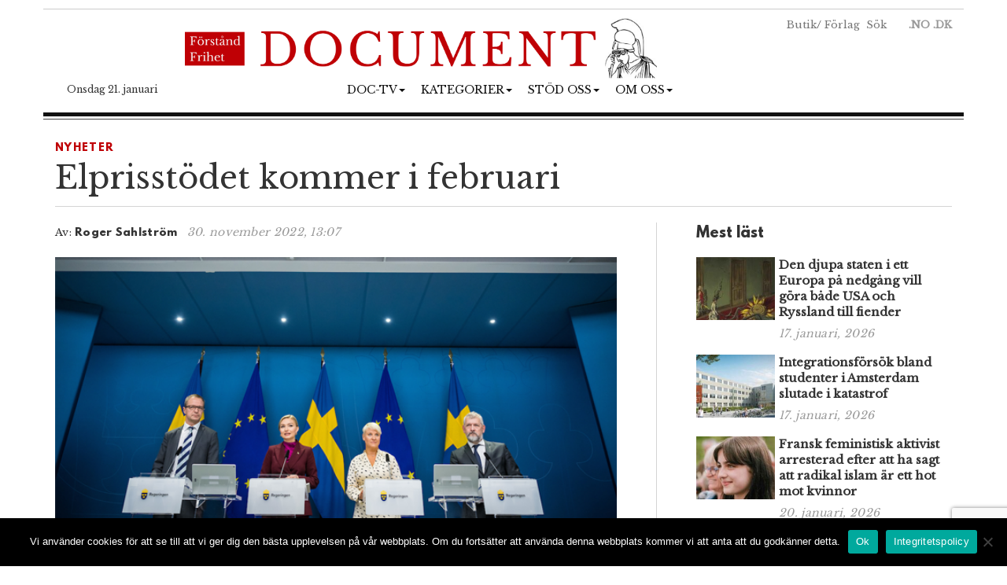

--- FILE ---
content_type: text/html; charset=UTF-8
request_url: https://www.document.se/2022/11/elprisstodet-kommer-i-februari/
body_size: 13763
content:
<!DOCTYPE html>
<html lang="sv-SE">
<head>
    <meta charset="utf-8">
    <meta name="viewport" content="width=device-width, initial-scale=1">
    <meta name="google-site-verification" content="WpADFxEUsKdcjmNiSV-yBoiFfj_F7Vifj-u-VGiz4To" />

    <meta name="propeller" content="75d2d38c7b356d8e301dea624cc0ecfa">

        <link rel="pingback" href="https://www.document.se/xmlrpc.php">
        <title>Elprisstödet kommer i februari &#8211; Document Sverige</title>
<meta name='robots' content='max-image-preview:large' />
<link rel="alternate" type="application/rss+xml" title="Document Sverige &raquo; Webbflöde" href="https://www.document.se/feed/" />
<link rel="alternate" type="application/rss+xml" title="Document Sverige &raquo; Kommentarsflöde" href="https://www.document.se/comments/feed/" />
<link rel="alternate" type="application/rss+xml" title="Document Sverige &raquo; Kommentarsflöde för Elprisstödet kommer i februari" href="https://www.document.se/2022/11/elprisstodet-kommer-i-februari/feed/" />
<script type="text/javascript">
/* <![CDATA[ */
window._wpemojiSettings = {"baseUrl":"https:\/\/s.w.org\/images\/core\/emoji\/15.0.3\/72x72\/","ext":".png","svgUrl":"https:\/\/s.w.org\/images\/core\/emoji\/15.0.3\/svg\/","svgExt":".svg","source":{"concatemoji":"https:\/\/www.document.se\/wp-includes\/js\/wp-emoji-release.min.js?ver=6.6.1"}};
/*! This file is auto-generated */
!function(i,n){var o,s,e;function c(e){try{var t={supportTests:e,timestamp:(new Date).valueOf()};sessionStorage.setItem(o,JSON.stringify(t))}catch(e){}}function p(e,t,n){e.clearRect(0,0,e.canvas.width,e.canvas.height),e.fillText(t,0,0);var t=new Uint32Array(e.getImageData(0,0,e.canvas.width,e.canvas.height).data),r=(e.clearRect(0,0,e.canvas.width,e.canvas.height),e.fillText(n,0,0),new Uint32Array(e.getImageData(0,0,e.canvas.width,e.canvas.height).data));return t.every(function(e,t){return e===r[t]})}function u(e,t,n){switch(t){case"flag":return n(e,"\ud83c\udff3\ufe0f\u200d\u26a7\ufe0f","\ud83c\udff3\ufe0f\u200b\u26a7\ufe0f")?!1:!n(e,"\ud83c\uddfa\ud83c\uddf3","\ud83c\uddfa\u200b\ud83c\uddf3")&&!n(e,"\ud83c\udff4\udb40\udc67\udb40\udc62\udb40\udc65\udb40\udc6e\udb40\udc67\udb40\udc7f","\ud83c\udff4\u200b\udb40\udc67\u200b\udb40\udc62\u200b\udb40\udc65\u200b\udb40\udc6e\u200b\udb40\udc67\u200b\udb40\udc7f");case"emoji":return!n(e,"\ud83d\udc26\u200d\u2b1b","\ud83d\udc26\u200b\u2b1b")}return!1}function f(e,t,n){var r="undefined"!=typeof WorkerGlobalScope&&self instanceof WorkerGlobalScope?new OffscreenCanvas(300,150):i.createElement("canvas"),a=r.getContext("2d",{willReadFrequently:!0}),o=(a.textBaseline="top",a.font="600 32px Arial",{});return e.forEach(function(e){o[e]=t(a,e,n)}),o}function t(e){var t=i.createElement("script");t.src=e,t.defer=!0,i.head.appendChild(t)}"undefined"!=typeof Promise&&(o="wpEmojiSettingsSupports",s=["flag","emoji"],n.supports={everything:!0,everythingExceptFlag:!0},e=new Promise(function(e){i.addEventListener("DOMContentLoaded",e,{once:!0})}),new Promise(function(t){var n=function(){try{var e=JSON.parse(sessionStorage.getItem(o));if("object"==typeof e&&"number"==typeof e.timestamp&&(new Date).valueOf()<e.timestamp+604800&&"object"==typeof e.supportTests)return e.supportTests}catch(e){}return null}();if(!n){if("undefined"!=typeof Worker&&"undefined"!=typeof OffscreenCanvas&&"undefined"!=typeof URL&&URL.createObjectURL&&"undefined"!=typeof Blob)try{var e="postMessage("+f.toString()+"("+[JSON.stringify(s),u.toString(),p.toString()].join(",")+"));",r=new Blob([e],{type:"text/javascript"}),a=new Worker(URL.createObjectURL(r),{name:"wpTestEmojiSupports"});return void(a.onmessage=function(e){c(n=e.data),a.terminate(),t(n)})}catch(e){}c(n=f(s,u,p))}t(n)}).then(function(e){for(var t in e)n.supports[t]=e[t],n.supports.everything=n.supports.everything&&n.supports[t],"flag"!==t&&(n.supports.everythingExceptFlag=n.supports.everythingExceptFlag&&n.supports[t]);n.supports.everythingExceptFlag=n.supports.everythingExceptFlag&&!n.supports.flag,n.DOMReady=!1,n.readyCallback=function(){n.DOMReady=!0}}).then(function(){return e}).then(function(){var e;n.supports.everything||(n.readyCallback(),(e=n.source||{}).concatemoji?t(e.concatemoji):e.wpemoji&&e.twemoji&&(t(e.twemoji),t(e.wpemoji)))}))}((window,document),window._wpemojiSettings);
/* ]]> */
</script>
<link rel='stylesheet' id='news-ticker-css' href='https://www.document.se/wp-content/themes/document/parts/news-ticker.css?ver=6.6.1' type='text/css' media='all' />
<style id='wp-emoji-styles-inline-css' type='text/css'>

	img.wp-smiley, img.emoji {
		display: inline !important;
		border: none !important;
		box-shadow: none !important;
		height: 1em !important;
		width: 1em !important;
		margin: 0 0.07em !important;
		vertical-align: -0.1em !important;
		background: none !important;
		padding: 0 !important;
	}
</style>
<link rel='stylesheet' id='wp-block-library-css' href='https://www.document.se/wp-includes/css/dist/block-library/style.min.css?ver=6.6.1' type='text/css' media='all' />
<style id='classic-theme-styles-inline-css' type='text/css'>
/*! This file is auto-generated */
.wp-block-button__link{color:#fff;background-color:#32373c;border-radius:9999px;box-shadow:none;text-decoration:none;padding:calc(.667em + 2px) calc(1.333em + 2px);font-size:1.125em}.wp-block-file__button{background:#32373c;color:#fff;text-decoration:none}
</style>
<style id='global-styles-inline-css' type='text/css'>
:root{--wp--preset--aspect-ratio--square: 1;--wp--preset--aspect-ratio--4-3: 4/3;--wp--preset--aspect-ratio--3-4: 3/4;--wp--preset--aspect-ratio--3-2: 3/2;--wp--preset--aspect-ratio--2-3: 2/3;--wp--preset--aspect-ratio--16-9: 16/9;--wp--preset--aspect-ratio--9-16: 9/16;--wp--preset--color--black: #000000;--wp--preset--color--cyan-bluish-gray: #abb8c3;--wp--preset--color--white: #ffffff;--wp--preset--color--pale-pink: #f78da7;--wp--preset--color--vivid-red: #cf2e2e;--wp--preset--color--luminous-vivid-orange: #ff6900;--wp--preset--color--luminous-vivid-amber: #fcb900;--wp--preset--color--light-green-cyan: #7bdcb5;--wp--preset--color--vivid-green-cyan: #00d084;--wp--preset--color--pale-cyan-blue: #8ed1fc;--wp--preset--color--vivid-cyan-blue: #0693e3;--wp--preset--color--vivid-purple: #9b51e0;--wp--preset--gradient--vivid-cyan-blue-to-vivid-purple: linear-gradient(135deg,rgba(6,147,227,1) 0%,rgb(155,81,224) 100%);--wp--preset--gradient--light-green-cyan-to-vivid-green-cyan: linear-gradient(135deg,rgb(122,220,180) 0%,rgb(0,208,130) 100%);--wp--preset--gradient--luminous-vivid-amber-to-luminous-vivid-orange: linear-gradient(135deg,rgba(252,185,0,1) 0%,rgba(255,105,0,1) 100%);--wp--preset--gradient--luminous-vivid-orange-to-vivid-red: linear-gradient(135deg,rgba(255,105,0,1) 0%,rgb(207,46,46) 100%);--wp--preset--gradient--very-light-gray-to-cyan-bluish-gray: linear-gradient(135deg,rgb(238,238,238) 0%,rgb(169,184,195) 100%);--wp--preset--gradient--cool-to-warm-spectrum: linear-gradient(135deg,rgb(74,234,220) 0%,rgb(151,120,209) 20%,rgb(207,42,186) 40%,rgb(238,44,130) 60%,rgb(251,105,98) 80%,rgb(254,248,76) 100%);--wp--preset--gradient--blush-light-purple: linear-gradient(135deg,rgb(255,206,236) 0%,rgb(152,150,240) 100%);--wp--preset--gradient--blush-bordeaux: linear-gradient(135deg,rgb(254,205,165) 0%,rgb(254,45,45) 50%,rgb(107,0,62) 100%);--wp--preset--gradient--luminous-dusk: linear-gradient(135deg,rgb(255,203,112) 0%,rgb(199,81,192) 50%,rgb(65,88,208) 100%);--wp--preset--gradient--pale-ocean: linear-gradient(135deg,rgb(255,245,203) 0%,rgb(182,227,212) 50%,rgb(51,167,181) 100%);--wp--preset--gradient--electric-grass: linear-gradient(135deg,rgb(202,248,128) 0%,rgb(113,206,126) 100%);--wp--preset--gradient--midnight: linear-gradient(135deg,rgb(2,3,129) 0%,rgb(40,116,252) 100%);--wp--preset--font-size--small: 13px;--wp--preset--font-size--medium: 20px;--wp--preset--font-size--large: 36px;--wp--preset--font-size--x-large: 42px;--wp--preset--spacing--20: 0.44rem;--wp--preset--spacing--30: 0.67rem;--wp--preset--spacing--40: 1rem;--wp--preset--spacing--50: 1.5rem;--wp--preset--spacing--60: 2.25rem;--wp--preset--spacing--70: 3.38rem;--wp--preset--spacing--80: 5.06rem;--wp--preset--shadow--natural: 6px 6px 9px rgba(0, 0, 0, 0.2);--wp--preset--shadow--deep: 12px 12px 50px rgba(0, 0, 0, 0.4);--wp--preset--shadow--sharp: 6px 6px 0px rgba(0, 0, 0, 0.2);--wp--preset--shadow--outlined: 6px 6px 0px -3px rgba(255, 255, 255, 1), 6px 6px rgba(0, 0, 0, 1);--wp--preset--shadow--crisp: 6px 6px 0px rgba(0, 0, 0, 1);}:where(.is-layout-flex){gap: 0.5em;}:where(.is-layout-grid){gap: 0.5em;}body .is-layout-flex{display: flex;}.is-layout-flex{flex-wrap: wrap;align-items: center;}.is-layout-flex > :is(*, div){margin: 0;}body .is-layout-grid{display: grid;}.is-layout-grid > :is(*, div){margin: 0;}:where(.wp-block-columns.is-layout-flex){gap: 2em;}:where(.wp-block-columns.is-layout-grid){gap: 2em;}:where(.wp-block-post-template.is-layout-flex){gap: 1.25em;}:where(.wp-block-post-template.is-layout-grid){gap: 1.25em;}.has-black-color{color: var(--wp--preset--color--black) !important;}.has-cyan-bluish-gray-color{color: var(--wp--preset--color--cyan-bluish-gray) !important;}.has-white-color{color: var(--wp--preset--color--white) !important;}.has-pale-pink-color{color: var(--wp--preset--color--pale-pink) !important;}.has-vivid-red-color{color: var(--wp--preset--color--vivid-red) !important;}.has-luminous-vivid-orange-color{color: var(--wp--preset--color--luminous-vivid-orange) !important;}.has-luminous-vivid-amber-color{color: var(--wp--preset--color--luminous-vivid-amber) !important;}.has-light-green-cyan-color{color: var(--wp--preset--color--light-green-cyan) !important;}.has-vivid-green-cyan-color{color: var(--wp--preset--color--vivid-green-cyan) !important;}.has-pale-cyan-blue-color{color: var(--wp--preset--color--pale-cyan-blue) !important;}.has-vivid-cyan-blue-color{color: var(--wp--preset--color--vivid-cyan-blue) !important;}.has-vivid-purple-color{color: var(--wp--preset--color--vivid-purple) !important;}.has-black-background-color{background-color: var(--wp--preset--color--black) !important;}.has-cyan-bluish-gray-background-color{background-color: var(--wp--preset--color--cyan-bluish-gray) !important;}.has-white-background-color{background-color: var(--wp--preset--color--white) !important;}.has-pale-pink-background-color{background-color: var(--wp--preset--color--pale-pink) !important;}.has-vivid-red-background-color{background-color: var(--wp--preset--color--vivid-red) !important;}.has-luminous-vivid-orange-background-color{background-color: var(--wp--preset--color--luminous-vivid-orange) !important;}.has-luminous-vivid-amber-background-color{background-color: var(--wp--preset--color--luminous-vivid-amber) !important;}.has-light-green-cyan-background-color{background-color: var(--wp--preset--color--light-green-cyan) !important;}.has-vivid-green-cyan-background-color{background-color: var(--wp--preset--color--vivid-green-cyan) !important;}.has-pale-cyan-blue-background-color{background-color: var(--wp--preset--color--pale-cyan-blue) !important;}.has-vivid-cyan-blue-background-color{background-color: var(--wp--preset--color--vivid-cyan-blue) !important;}.has-vivid-purple-background-color{background-color: var(--wp--preset--color--vivid-purple) !important;}.has-black-border-color{border-color: var(--wp--preset--color--black) !important;}.has-cyan-bluish-gray-border-color{border-color: var(--wp--preset--color--cyan-bluish-gray) !important;}.has-white-border-color{border-color: var(--wp--preset--color--white) !important;}.has-pale-pink-border-color{border-color: var(--wp--preset--color--pale-pink) !important;}.has-vivid-red-border-color{border-color: var(--wp--preset--color--vivid-red) !important;}.has-luminous-vivid-orange-border-color{border-color: var(--wp--preset--color--luminous-vivid-orange) !important;}.has-luminous-vivid-amber-border-color{border-color: var(--wp--preset--color--luminous-vivid-amber) !important;}.has-light-green-cyan-border-color{border-color: var(--wp--preset--color--light-green-cyan) !important;}.has-vivid-green-cyan-border-color{border-color: var(--wp--preset--color--vivid-green-cyan) !important;}.has-pale-cyan-blue-border-color{border-color: var(--wp--preset--color--pale-cyan-blue) !important;}.has-vivid-cyan-blue-border-color{border-color: var(--wp--preset--color--vivid-cyan-blue) !important;}.has-vivid-purple-border-color{border-color: var(--wp--preset--color--vivid-purple) !important;}.has-vivid-cyan-blue-to-vivid-purple-gradient-background{background: var(--wp--preset--gradient--vivid-cyan-blue-to-vivid-purple) !important;}.has-light-green-cyan-to-vivid-green-cyan-gradient-background{background: var(--wp--preset--gradient--light-green-cyan-to-vivid-green-cyan) !important;}.has-luminous-vivid-amber-to-luminous-vivid-orange-gradient-background{background: var(--wp--preset--gradient--luminous-vivid-amber-to-luminous-vivid-orange) !important;}.has-luminous-vivid-orange-to-vivid-red-gradient-background{background: var(--wp--preset--gradient--luminous-vivid-orange-to-vivid-red) !important;}.has-very-light-gray-to-cyan-bluish-gray-gradient-background{background: var(--wp--preset--gradient--very-light-gray-to-cyan-bluish-gray) !important;}.has-cool-to-warm-spectrum-gradient-background{background: var(--wp--preset--gradient--cool-to-warm-spectrum) !important;}.has-blush-light-purple-gradient-background{background: var(--wp--preset--gradient--blush-light-purple) !important;}.has-blush-bordeaux-gradient-background{background: var(--wp--preset--gradient--blush-bordeaux) !important;}.has-luminous-dusk-gradient-background{background: var(--wp--preset--gradient--luminous-dusk) !important;}.has-pale-ocean-gradient-background{background: var(--wp--preset--gradient--pale-ocean) !important;}.has-electric-grass-gradient-background{background: var(--wp--preset--gradient--electric-grass) !important;}.has-midnight-gradient-background{background: var(--wp--preset--gradient--midnight) !important;}.has-small-font-size{font-size: var(--wp--preset--font-size--small) !important;}.has-medium-font-size{font-size: var(--wp--preset--font-size--medium) !important;}.has-large-font-size{font-size: var(--wp--preset--font-size--large) !important;}.has-x-large-font-size{font-size: var(--wp--preset--font-size--x-large) !important;}
:where(.wp-block-post-template.is-layout-flex){gap: 1.25em;}:where(.wp-block-post-template.is-layout-grid){gap: 1.25em;}
:where(.wp-block-columns.is-layout-flex){gap: 2em;}:where(.wp-block-columns.is-layout-grid){gap: 2em;}
:root :where(.wp-block-pullquote){font-size: 1.5em;line-height: 1.6;}
</style>
<link rel='stylesheet' id='arve-css' href='https://www.document.se/wp-content/plugins/advanced-responsive-video-embedder/build/main.css?ver=755e5bf2bfafc15e7cc1' type='text/css' media='all' />
<link rel='stylesheet' id='contact-form-7-css' href='https://www.document.se/wp-content/plugins/contact-form-7/includes/css/styles.css?ver=5.9.8' type='text/css' media='all' />
<link rel='stylesheet' id='cookie-notice-front-css' href='https://www.document.se/wp-content/plugins/cookie-notice/css/front.min.css?ver=2.4.18' type='text/css' media='all' />
<link rel='stylesheet' id='multilingual-content-sharing-css' href='https://www.document.se/wp-content/plugins/multilingual-content-sharing/public/css/multilingual-content-sharing-public.css?ver=1.0.0' type='text/css' media='all' />
<link rel='stylesheet' id='bootstrap-css' href='https://www.document.se/wp-content/themes/document/assets/bootstrap/css/bootstrap.min.css?ver=6.6.1' type='text/css' media='all' />
<link rel='stylesheet' id='font-awesome-css' href='https://www.document.se/wp-content/themes/document/assets/font-awesome-4.6.2/css/font-awesome.min.css?ver=6.6.1' type='text/css' media='all' />
<link rel='stylesheet' id='style-css' href='https://www.document.se/wp-content/themes/document/style.css?ver=6.6.1' type='text/css' media='all' />
<script type="text/javascript" src="https://www.document.se/wp-content/themes/document/assets/jquery/jquery-2.2.3.min.js?ver=2.2.3" id="jquery-js"></script>
<script type="text/javascript" id="cookie-notice-front-js-before">
/* <![CDATA[ */
var cnArgs = {"ajaxUrl":"https:\/\/www.document.se\/wp-admin\/admin-ajax.php","nonce":"0a39915792","hideEffect":"fade","position":"bottom","onScroll":false,"onScrollOffset":100,"onClick":false,"cookieName":"cookie_notice_accepted","cookieTime":2592000,"cookieTimeRejected":2592000,"globalCookie":false,"redirection":false,"cache":true,"revokeCookies":false,"revokeCookiesOpt":"automatic"};
/* ]]> */
</script>
<script type="text/javascript" src="https://www.document.se/wp-content/plugins/cookie-notice/js/front.min.js?ver=2.4.18" id="cookie-notice-front-js"></script>
<script type="text/javascript" src="https://www.document.se/wp-content/plugins/multilingual-content-sharing/public/js/multilingual-content-sharing-public.js?ver=1.0.0" id="multilingual-content-sharing-js"></script>
<script type="text/javascript" src="https://www.document.se/wp-content/themes/document/assets/bootstrap/js/bootstrap.min.js?ver=6.6.1" id="bootstrap.min-js"></script>
<link rel="https://api.w.org/" href="https://www.document.se/wp-json/" /><link rel="alternate" title="JSON" type="application/json" href="https://www.document.se/wp-json/wp/v2/posts/8734" /><link rel="EditURI" type="application/rsd+xml" title="RSD" href="https://www.document.se/xmlrpc.php?rsd" />
<meta name="generator" content="WordPress 6.6.1" />
<link rel="canonical" href="https://www.document.se/2022/11/elprisstodet-kommer-i-februari/" />
<link rel='shortlink' href='https://www.document.se/?p=8734' />
<link rel="alternate" title="oEmbed (JSON)" type="application/json+oembed" href="https://www.document.se/wp-json/oembed/1.0/embed?url=https%3A%2F%2Fwww.document.se%2F2022%2F11%2Felprisstodet-kommer-i-februari%2F" />
<link rel="alternate" title="oEmbed (XML)" type="text/xml+oembed" href="https://www.document.se/wp-json/oembed/1.0/embed?url=https%3A%2F%2Fwww.document.se%2F2022%2F11%2Felprisstodet-kommer-i-februari%2F&#038;format=xml" />
<link rel="icon" href="https://www.document.se/wp-content/uploads/2020/07/cropped-doc-logo1-32x32.png" sizes="32x32" />
<link rel="icon" href="https://www.document.se/wp-content/uploads/2020/07/cropped-doc-logo1-192x192.png" sizes="192x192" />
<link rel="apple-touch-icon" href="https://www.document.se/wp-content/uploads/2020/07/cropped-doc-logo1-180x180.png" />
<meta name="msapplication-TileImage" content="https://www.document.se/wp-content/uploads/2020/07/cropped-doc-logo1-270x270.png" />

<!-- START - Open Graph and Twitter Card Tags 3.3.3 -->
 <!-- Facebook Open Graph -->
  <meta property="og:locale" content="sv_SE"/>
  <meta property="og:site_name" content="Document Sverige"/>
  <meta property="og:title" content="Elprisstödet kommer i februari"/>
  <meta property="og:url" content="https://www.document.se/2022/11/elprisstodet-kommer-i-februari/"/>
  <meta property="og:type" content="article"/>
  <meta property="og:description" content="Under morgonen höll energi- och näringsminister Ebba Busch (KD) en pressträff där hon sa att regeringen kommer att betala ut elstödet under februari 2023 – om inget oförutsett händer."/>
  <meta property="og:image" content="https://www.document.se/wp-content/uploads/2022/11/elstod.png"/>
  <meta property="og:image:url" content="https://www.document.se/wp-content/uploads/2022/11/elstod.png"/>
  <meta property="og:image:secure_url" content="https://www.document.se/wp-content/uploads/2022/11/elstod.png"/>
  <meta property="article:published_time" content="2022-11-30T13:07:00+01:00"/>
  <meta property="article:modified_time" content="2022-11-30T13:07:00+01:00" />
  <meta property="og:updated_time" content="2022-11-30T13:07:00+01:00" />
  <meta property="article:section" content="Nyheter"/>
  <meta property="article:publisher" content="https://www.facebook.com/Documentse-100555628457466"/>
 <!-- Google+ / Schema.org -->
 <!-- Twitter Cards -->
  <meta name="twitter:title" content="Elprisstödet kommer i februari"/>
  <meta name="twitter:url" content="https://www.document.se/2022/11/elprisstodet-kommer-i-februari/"/>
  <meta name="twitter:description" content="Under morgonen höll energi- och näringsminister Ebba Busch (KD) en pressträff där hon sa att regeringen kommer att betala ut elstödet under februari 2023 – om inget oförutsett händer."/>
  <meta name="twitter:image" content="https://www.document.se/wp-content/uploads/2022/11/elstod.png"/>
  <meta name="twitter:card" content="summary_large_image"/>
 <!-- SEO -->
 <!-- Misc. tags -->
 <!-- is_singular -->
<!-- END - Open Graph and Twitter Card Tags 3.3.3 -->
	
<style id="wpforms-css-vars-root">
				:root {
					--wpforms-field-border-radius: 3px;
--wpforms-field-border-style: solid;
--wpforms-field-border-size: 1px;
--wpforms-field-background-color: #ffffff;
--wpforms-field-border-color: rgba( 0, 0, 0, 0.25 );
--wpforms-field-border-color-spare: rgba( 0, 0, 0, 0.25 );
--wpforms-field-text-color: rgba( 0, 0, 0, 0.7 );
--wpforms-field-menu-color: #ffffff;
--wpforms-label-color: rgba( 0, 0, 0, 0.85 );
--wpforms-label-sublabel-color: rgba( 0, 0, 0, 0.55 );
--wpforms-label-error-color: #d63637;
--wpforms-button-border-radius: 3px;
--wpforms-button-border-style: none;
--wpforms-button-border-size: 1px;
--wpforms-button-background-color: #066aab;
--wpforms-button-border-color: #066aab;
--wpforms-button-text-color: #ffffff;
--wpforms-page-break-color: #066aab;
--wpforms-background-image: none;
--wpforms-background-position: center center;
--wpforms-background-repeat: no-repeat;
--wpforms-background-size: cover;
--wpforms-background-width: 100px;
--wpforms-background-height: 100px;
--wpforms-background-color: rgba( 0, 0, 0, 0 );
--wpforms-background-url: none;
--wpforms-container-padding: 0px;
--wpforms-container-border-style: none;
--wpforms-container-border-width: 1px;
--wpforms-container-border-color: #000000;
--wpforms-container-border-radius: 3px;
--wpforms-field-size-input-height: 43px;
--wpforms-field-size-input-spacing: 15px;
--wpforms-field-size-font-size: 16px;
--wpforms-field-size-line-height: 19px;
--wpforms-field-size-padding-h: 14px;
--wpforms-field-size-checkbox-size: 16px;
--wpforms-field-size-sublabel-spacing: 5px;
--wpforms-field-size-icon-size: 1;
--wpforms-label-size-font-size: 16px;
--wpforms-label-size-line-height: 19px;
--wpforms-label-size-sublabel-font-size: 14px;
--wpforms-label-size-sublabel-line-height: 17px;
--wpforms-button-size-font-size: 17px;
--wpforms-button-size-height: 41px;
--wpforms-button-size-padding-h: 15px;
--wpforms-button-size-margin-top: 10px;
--wpforms-container-shadow-size-box-shadow: none;

				}
			</style>    <!-- <script async src="/stuff/lodash.min.js"></script> -->

<!-- <script async src="//pagead2.googlesyndication.com/pagead/js/adsbygoogle.js"></script> -->

<!-- <script async src="https://securepubads.g.doubleclick.net/tag/js/gpt.js"></script>
<script>
  window.googletag = window.googletag || {cmd: []};
  googletag.cmd.push(function() {
    googletag.defineSlot('/22797728/header-728x90/header-desktop-1050', [[1050, 261]], 'div-gpt-ad-1583719887194-0').addService(googletag.pubads());
    googletag.defineSlot('/22797728/headermob2', [320, 320], 'div-gpt-ad-1566558878596-0').addService(googletag.pubads());
    googletag.defineSlot('/22797728/article-650x75', [650, 75], 'div-gpt-ad-1566651027758-0').addService(googletag.pubads());
    googletag.pubads().enableSingleRequest();
    googletag.enableServices();
  });
</script> -->

<!-- Google tag (gtag.js) -->
<script async src="https://www.googletagmanager.com/gtag/js?id=G-K8P1LCHYNN"></script>
<script>
  window.dataLayer = window.dataLayer || [];
  function gtag(){dataLayer.push(arguments);}
  gtag('js', new Date());

  gtag('config', 'G-K8P1LCHYNN');
</script>

<script>
  $(document).ready(function()
  {
    jQuery.get('/s/lv', {r : document.referrer, id: jQuery('article').attr('data-doc-article-id') || 0 });
  });
</script>

</head>
<body>

<style>
.pointer {
    cursor: pointer;
}
.shop-links {
    text-decoration: none;
    text-transform: normal;
    font-weight: normal;
    color:#777;
}

/*Search overlay*/

.search-overlay {
    width: 100%;
    height: 100%;
    display: none;
    position: fixed;
    top: 0px;
    left: 0px;
    background: rgba(255, 255, 255, 0.925);
    z-index: 11;
}

.search-overlay-inner {
    max-width: 700px;
    width: 90%;
    padding: 40px;
    position: absolute;
    top: 50%;
    left: 50%;
    -webkit-transform: translate(-50%, -50%);
    transform: translate(-50%, -50%);
    border-radius: 3px;
}

.search-overlay-close {
    position: absolute;
    top: 30px;
    right: 33px;
    font-family: Arial, Sans-Serif;
    font-size: 60px;
    color: #888;
    cursor: pointer;
}

.search-overlay input {
    border-top: 0;
    border-left: none;
    border-right: none;
    width: 100%;
    border-bottom: 8px solid #ddd;
    font-size: 28px;
    color: #000;
}

.search-overlay input:focus {
    outline: dashed #848484;
    padding: 10px 20px 6px;
    border-radius: 10px;
}

@media only screen and (min-width:946px) and (max-width:1370px) {

}

@media only screen and (max-width:945px) {

}
</style>

<nav class="navbar navbar-default navbar-document">
  	<div class="container">
        <div class="row">
            <div class="col-md-12 text-center" style="border-top: 1px solid #ccc; margin:10px 0 0 0; padding:10px 0 0 0">
        </div>
            <div class="col-md-12" style="margin-top: 0; margin-bottom: 4px;">
              <div class="pull-right hidden-xs" style="font-size: 13px;">
                <a class="shop-links" href="https://theright.store/" target="_blank">Butik</a><span>/</span>
                <a class="shop-links" href="https://www.documentforlag.no" target="_blank">Förlag</a>
                <a class="shop-links pointer" id="search-trigger">&nbsp;Sök</a>
                  &nbsp; &nbsp; &nbsp;
                <a href="https://www.document.no" target="_blank" style="color:#999;" title="document.no">.NO</a>
                <a href="https://www.document.dk" target="_blank" style="color:#999;" title="document.dk">.DK</a>
            </div>

        	  <a href="https://www.document.se/"><img class="img-responsive center-block logo-image" style="" src="/doc-se-logo.png"/></a>

	        	<div class="col-md-3 text-left hidden-xs">
		            <span style="font-size: 12px;">
						Onsdag 21. januari					</span>
	        	</div>

	         	<div class="col-md-6 text-center">

<div class="row">
    <div class="col-xs-12 text-center">
        <nav class="navbar navbar-default text-center"
             style="background: none; border:none; text-transform: uppercase;">
            <div class="container-fluid">
                <div class="navbar-header">
                    <button type="button"
                            class="navbar-toggle collapsed"
                            data-toggle="collapse"
                            data-target="#bs-example-navbar-collapse-1"
                            aria-expanded="false">
                        <span class="pull-left"
                              style="margin:-4px 0 0 30px; padding:0;">MENY
                        </span>
                        <span class="sr-only">Toggle navigation</span>
                        <span class="icon-bar"></span>
                        <span class="icon-bar"></span>
                        <span class="icon-bar"></span>
                    </button>
                </div>
                <div class="collapse navbar-collapse"
                     id="bs-example-navbar-collapse-1"
                     style="margin-top:0;margin-bottom: 0;">
                <div class="menu-main-container"><ul id="menu-main" class="nav navbar-nav"><li class="nav-item dropdown"><a href="" class="nav-link dropdown-toggle" data-toggle="dropdown">Doc-TV<span class="caret"></span></a><ul class="dropdown-menu"><li><a href="https://www.youtube.com/@Document.no_AS" class="dropdown-item">Doc-TV</a></li><li><a href="https://www.youtube.com/channel/UCxkE6s16ZPMRBnc5vdMdzkQ" class="dropdown-item">Doc-TV News</a></li><li><a href="https://www.youtube.com/playlist?list=PLYf6cjVy24RruEVEYunqUaqE86METw5U7" class="dropdown-item">Skogpods</a></li><li><a href="https://rumble.com/c/DocTV" class="dropdown-item">Doc-TV p&#xE5; Rumble</a></li></ul></li><li class="nav-item dropdown"><a href="#" class="nav-link dropdown-toggle" data-toggle="dropdown">Kategorier<span class="caret"></span></a><ul class="dropdown-menu"><li><a href="/category/nyheter" class="dropdown-item">Nyheter</a></li><li><a href="/category/kommentarer" class="dropdown-item">Kommentarer</a></li><li><a href="/category/gastskribent" class="dropdown-item">G&#xE4;stskribent</a></li><li><a href="/category/kort" class="dropdown-item">Ur fl&#xF6;det/i korthet</a></li><li><a href="/category/notiser" class="dropdown-item">Notiser</a></li><li><a href="/category/svartatavlan" class="dropdown-item">Svarta tavlan</a></li><li><a href="/category/kultur" class="dropdown-item">Kultur</a></li><li><a href="/category/debatt" class="dropdown-item">Debatt</a></li><li><a href="/category/utrikes" class="dropdown-item">Utrikes</a></li></ul></li><li class="nav-item dropdown"><a href="" class="nav-link dropdown-toggle" data-toggle="dropdown">St&#xF6;d oss<span class="caret"></span></a><ul class="dropdown-menu"><li><a href="https://donate.stripe.com/9AQbIVgb3cUw0wgdQU" class="dropdown-item">Donera</a></li><li><a href="https://www.documentforlag.no/produktkategori/e-boker/" class="dropdown-item">K&#xF6;p e-b&#xF6;cker</a></li><li><a href="https://theright.store/" class="dropdown-item">The Right Store</a></li></ul></li><li class="nav-item dropdown"><a href="https://www.document.se/om-oss/" class="nav-link dropdown-toggle" data-toggle="dropdown">Om oss<span class="caret"></span></a><ul class="dropdown-menu"><li><a href="https://www.document.se/om-oss/" class="dropdown-item">Om Document.se</a></li><li><a href="https://www.document.se/kontakta-oss/" class="dropdown-item">Kontakta oss</a></li><li><a href="https://www.facebook.com/Document.Sverige" class="dropdown-item">Document p&#xE5; Facebook</a></li><li><a href="https://x.com/DocumentNo" class="dropdown-item">Document p&#xE5; X</a></li><li><a href="https://www.document.no/" class="dropdown-item">Document.no</a></li><li><a href="https://www.document.dk/" class="dropdown-item">Document.dk</a></li><li><a href="https://www.document.news/" class="dropdown-item">Document.News</a></li></ul></li>
</ul></div>                </div>
            </div>
        </nav>
    </div>
</div>

</div>
</div>
<div class="col-md-12" style="border-top: 5px solid #111;margin:0px 0 0 0;">

</div>
<div class="col-md-12" style="border-top: 1px solid #444;margin:3px 0 0 0;">
</div>
</div>
</div><!-- /.container-fluid -->
</nav>

<div class="container">
<div class="search-overlay">
    <div id="search-close" class="search-overlay-close">&times;</div>
    <div class="search-overlay-inner">
        <form role="search" method="get" id="search-form" action="https://www.document.se/">
            <input type="text" name="s" id="s" class="search-box" placeholder="Söka efter artiklar" />
        </form>
    </div>
</div>
<section>

	<div class="row">
		<div class="col-md-12">
						
			<section class="section catname" style="margin: 35px auto 30px;border:none; padding:0;">
				<h3 class="section-cattitle" style="padding:0;">
										<span class="innertitle innertitle-singlepost"><a href="/category/nyheter/"> Nyheter</a></span>
				</h3>
			</section>

			<div class="page-header">
				<h2>Elprisstödet kommer i februari</h2>
				<div class="article-title-border"></div>
			</div>
		</div>

		<div class="col-md-8 extra-padding-right">
			<div class="page-header">
				<span class="byline-lead">Av:</span>
				<span class="byline"><!--<a href="https://www.document.se/author/roger/" title="Inlägg av Roger Sahlström" rel="author">Roger Sahlström</a>-->
											Roger Sahlström									</span> &nbsp; <span class="byline-date"></span><span class="byline-date">30. november 2022, 13:07</span>
			</div>

			<article data-doc-article-id="8734">
				<figure class="wp-caption featured"><img width="640" height="330" src="https://www.document.se/wp-content/uploads/2022/11/elstod.png" class="attachment-large size-large wp-post-image" alt="" decoding="async" fetchpriority="high" srcset="https://www.document.se/wp-content/uploads/2022/11/elstod.png 640w, https://www.document.se/wp-content/uploads/2022/11/elstod-300x155.png 300w" sizes="(max-width: 640px) 100vw, 640px" /><figcaption  class="wp-caption-text">Ebba Busch, Kristdemokraterna, Energi- och näringsminister , Äldre- och socialförsäkringsminister Anna Tenje, Moderaterna, Nils Öberg, Försäkringskassan, generaldirektör, Peter Wigert, Svenska kraftnät, ställföreträdande generaldirektör samt finansdirektör on Novbember 30, 2022.

Bilder från regeringens pressträff där de gav en uppdatering kring arbetet med högkostnadsskyddet för el.
Foto: Pelle T Nilsson
SPA | Swedish Press Agency</figcaption></figure><span class='artcle-top-img'></span>				<div class="image-caption-text"> </div>
			</article>

			<div class="row">
				<div class="col-md-11 col-xs-12">
					<article>
					<p>Under morgonen höll energi- och näringsminister Ebba Busch (KD) en pressträff där hon sa att regeringen kommer att betala ut elstödet under februari 2023 – om inget oförutsett händer.</p>
<p>– Det innebär att hushållen i god tid innan jul nu kan beräkna nivån på vilket stöd man får, sa energi- och näringsminister Ebba Busch (KD).</p>
<p>Regeringen kommer under onsdagen att remittera en förordning för hur utbetalningarna av högkostnadsskyddet ska ske.</p>
<p>Stödet kommer i ett första steg att betalas ut till hushållen och planen är att utbetalningarna påbörjas under februari 2023.</p>
<p>– För en familj i hus i elområde 4 med förbrukning på 20.000 kWh per år handlar det om ett stöd på närmare 16.000 kronor, sa energi- och näringsminister Ebba Busch på en pressträff.</p>
<p>De exceptionellt höga elpriserna vilket kräver &#8221;exceptionella åtgärder&#8221; för att hushållen ska klara ekonomin, sa äldre- och socialförsäkringsminister Anna Tenje (M).</p>
<p>Målsättningen är att hushållen ska få utbetalningen i februari – om inget oförutsett sker, sa äldre- och socialförsäkringsminister Anna Tenje (M). Pengarna betalas ut av Försäkringskassan.</p>
<p>– Hela regeringen jobbar hårt för att få till stöden så fort som möjligt. Det börjar gälla 1 februari 2023, det möjliggör för Försäkringskassan att betala ut stödet till elkunderna.</p>
<p>– Många hushåll får det tufft när elpriserna går upp och därför arbetar regeringen och myndigheterna hårt för att högkostnadsskyddet för elpriser ska nå hushållen under februari, sa Anna Tenje.</p>
<p>Regeringen kommer &#8221;inom en snar framtid&#8221; återkomma med ett förslag om hur företag, föreningar och andra organisationer ska få ta del av högkostnadsskyddet­­.</p>
					</article>

					 <!-- SMSPAY TEMPORARY -->
<!--
					 <div class="text-center" >
					 	<div class="visible-sm visible-lg hidden-xs">
					 		<img src="/wp-content/themes/document/SMS.svg" class="img-responsive text-center" style="margin-bottom:2em;border:solid 1px #999;margin-left: auto; margin-right: auto" alt="SMS PAY">
						</div>
						<div class="visible-xs hidden-sm">
							<img src="/wp-content/themes/document/SMS_mobile.svg" class="img-responsive text-center" style="margin-left: auto; margin-right: auto; margin-bottom:2em;" alt="SMS PAY">
						</div>
					 </div>
-->
					 <!-- SMSPAY TEMPORARY END -->


					<div>
											</div>
				</div>


				<!-- Hidden extra column if necessary -->

<!--				<div class="col-md-1 hidden-xs" style="display:none;">
					<div class="social-box">

						<div class="social-icons">
						<a href="#"><i class="fa fa-facebook"></i></a><br>
						<a href="#"><i class="fa fa-twitter"></i></a><br>
						<a href="#"><i class="fa fa-instagram"></i></a><br>
						</div>
					</div>
				</div>
-->
			</div>


		<div class="visible-xs visible-sm visible-md">
			<div><h4 class="kategori-font">Läs också</h4>
									<div style="font-size: smaller"><span class="byline-lead"><a href="/2023/03/regeringen-vill-satsa-pa-utsatta-barnfamiljer/">Regeringen vill satsa på utsatta barnfamiljer</a></span> - <span class="byline-date">23. mars 2023</span><br></div>
									<div style="font-size: smaller"><span class="byline-lead"><a href="/2023/01/sverige-skickar-artillerisystemet-archer-till-ukraina/">Sverige skickar artillerisystemet Archer till Ukraina</a></span> - <span class="byline-date">19. januari 2023</span><br></div>
									<div style="font-size: smaller"><span class="byline-lead"><a href="/2022/12/busch-ska-vara-forberedda-pa-det-varsta/">Busch: ”Ska vara förberedda på det värsta”</a></span> - <span class="byline-date">21. december 2022</span><br></div>
									<div style="font-size: smaller"><span class="byline-lead"><a href="/2024/01/regeringen-i-nya-energipolitiska-samtal/">Regeringen i nya energipolitiska samtal</a></span> - <span class="byline-date">23. januari 2024</span><br></div>
									<div style="font-size: smaller"><span class="byline-lead"><a href="/2023/01/vattenfall-vill-bygga-karnkraft/">Vattenfall vill bygga kärnkraft</a></span> - <span class="byline-date">25. januari 2023</span><br></div>
									<div style="font-size: smaller"><span class="byline-lead"><a href="/2023/01/kristersson-ingenting-talar-for-att-brottslingar-kommer-att-sluta-skjuta/">Kristersson: Ingenting talar för att brottslingar kommer att sluta skjuta</a></span> - <span class="byline-date">26. januari 2023</span><br></div>
									<div style="font-size: smaller"><span class="byline-lead"><a href="/2024/03/sveriges-flagga-hissas-vid-natos-hogkvarter/">Sveriges flagga hissas vid Natos högkvarter</a></span> - <span class="byline-date">11. mars 2024</span><br></div>
									<div style="font-size: smaller"><span class="byline-lead"><a href="/2023/01/energi-och-naringsminister-ebba-busch-haller-presstraff/">Energi- och näringsminister Ebba Busch håller pressträff</a></span> - <span class="byline-date"> 9. januari 2023</span><br></div>
									<div style="font-size: smaller"><span class="byline-lead"><a href="/2023/01/beslut-om-elrakningsakut-drojer/">Beslut om elräkningsakut dröjer</a></span> - <span class="byline-date"> 3. januari 2023</span><br></div>
									<div style="font-size: smaller"><span class="byline-lead"><a href="/2022/10/regeringen-skrotar-den-feministiska-utrikespolitiken/">Regeringen skrotar den feministiska utrikespolitiken</a></span> - <span class="byline-date">18. oktober 2022</span><br></div>
							</div>
		</div>

				<div class="post-navigation" style="display: none">
					<div class="pull-left">&laquo; <a href="https://www.document.se/2022/11/regeringskansliet-radera-tiktok/" rel="prev">Regeringskansliet: Radera Tiktok</a></div>
					<div class="pull-right"><a href="https://www.document.se/2022/11/cykelgaraget-kostade-47-miljoner-kronor-anvands-knappt/" rel="next">Cykelgaraget kostade 47 miljoner kronor – används knappt</a> &raquo;</div>
				</div>


				
<div id="disqus_thread"></div>
					</div>
		<div class="col-md-4 visible-lg extra-padding-left" style="display:none">

		<!-- article-desktop-left -->
<!-- /22797728/article-right -->
<!--
			<div id='div-gpt-ad-1554549546725-0' style='height:1050px; width:300px;'>
			<script>
			googletag.cmd.push(function() { googletag.display('div-gpt-ad-1554549546725-0'); });
			</script>
			</div>
-->
<!--
			<ins class="adsbygoogle"
					 style="display:inline-block;width:300px;height:1050px"
					 data-ad-client="ca-pub-9747100392394856"
					 data-ad-slot="5205951973"></ins>
			<script>
				(adsbygoogle = window.adsbygoogle || []).push({});
			</script>
-->
		<!-- /22797728/article-right -->
<!--		
		<div id='div-gpt-ad-1545086900983-0' style='height:600px; width:300px;'>
		<script>
		googletag.cmd.push(function() { googletag.display('div-gpt-ad-1545086900983-0'); });
		</script>
		</div>
-->


		<div class="stickystickKILL">
			<div>
				<h4 class="kategori-font">Mest läst</h4>
							<div class="media">
				<div class="most-read-image">
					<a href="https://www.document.se/2026/01/den-djupa-staten-i-ett-europa-pa-nedgang-vill-gora-bade-usa-och-ryssland-till-fiender/" title="" target="_self">
						<img src="https://www.document.se/wp-content/uploads/2026/01/eine-kleine-nachtmusik-1943jpglarge-150x150.jpg" title="Den djupa staten i ett Europa på nedgång vill göra både USA och Ryssland till fiender" alt="Den djupa staten i ett Europa på nedgång vill göra både USA och Ryssland till fiender" class="img-responsive">
					</a>
				</div>

				<div class="media-body">
					<h5 class="media-heading">
						<a href="#"></a>
						<a href="https://www.document.se/2026/01/den-djupa-staten-i-ett-europa-pa-nedgang-vill-gora-bade-usa-och-ryssland-till-fiender/" title="Den djupa staten i ett Europa på nedgång vill göra både USA och Ryssland till fiender" class="wpp-post-title" target="_self">Den djupa staten i ett Europa på nedgång vill göra både USA och Ryssland till fiender</a>
					</h5>
					
					<span class="byline-lead"></span><span class="byline-date">17. januari, 2026</span><br>
					<span class="badge"></span>
				</div>
			</div>			<div class="media">
				<div class="most-read-image">
					<a href="https://www.document.se/2026/01/integrationsforsok-bland-studenter-i-amsterdam-slutade-i-katastrof/" title="" target="_self">
						<img src="https://www.document.se/wp-content/uploads/2026/01/1119941-ai-voorgevel-logo-150x150.jpg" title="Integrationsförsök bland studenter i Amsterdam slutade i katastrof" alt="Integrationsförsök bland studenter i Amsterdam slutade i katastrof" class="img-responsive">
					</a>
				</div>

				<div class="media-body">
					<h5 class="media-heading">
						<a href="#"></a>
						<a href="https://www.document.se/2026/01/integrationsforsok-bland-studenter-i-amsterdam-slutade-i-katastrof/" title="Integrationsförsök bland studenter i Amsterdam slutade i katastrof" class="wpp-post-title" target="_self">Integrationsförsök bland studenter i Amsterdam slutade i katastrof</a>
					</h5>
					
					<span class="byline-lead"></span><span class="byline-date">17. januari, 2026</span><br>
					<span class="badge"></span>
				</div>
			</div>			<div class="media">
				<div class="most-read-image">
					<a href="https://www.document.se/2026/01/fransk-feministisk-aktivist-arresterad-efter-att-ha-sagt-att-radikal-islam-ar-ett-hot-mot-kvinnor/" title="" target="_self">
						<img src="https://www.document.se/wp-content/uploads/2026/01/yona-faedda-150x150.jpg" title="Fransk feministisk aktivist arresterad efter att ha sagt att radikal islam är ett hot mot kvinnor" alt="Fransk feministisk aktivist arresterad efter att ha sagt att radikal islam är ett hot mot kvinnor" class="img-responsive">
					</a>
				</div>

				<div class="media-body">
					<h5 class="media-heading">
						<a href="#"></a>
						<a href="https://www.document.se/2026/01/fransk-feministisk-aktivist-arresterad-efter-att-ha-sagt-att-radikal-islam-ar-ett-hot-mot-kvinnor/" title="Fransk feministisk aktivist arresterad efter att ha sagt att radikal islam är ett hot mot kvinnor" class="wpp-post-title" target="_self">Fransk feministisk aktivist arresterad efter att ha sagt att radikal islam är ett hot mot kvinnor</a>
					</h5>
					
					<span class="byline-lead"></span><span class="byline-date">20. januari, 2026</span><br>
					<span class="badge"></span>
				</div>
			</div>			<div class="media">
				<div class="most-read-image">
					<a href="https://www.document.se/2026/01/de-skrattade-at-trump-nu-erkanner-merz-sitt-misstag/" title="" target="_self">
						<img src="https://www.document.se/wp-content/uploads/2026/01/fremhevet-2026-01-16t105004472-1536x864-1-150x150.jpg" title="De skrattade åt Trump – nu erkänner Merz sitt misstag" alt="De skrattade åt Trump – nu erkänner Merz sitt misstag" class="img-responsive">
					</a>
				</div>

				<div class="media-body">
					<h5 class="media-heading">
						<a href="#"></a>
						<a href="https://www.document.se/2026/01/de-skrattade-at-trump-nu-erkanner-merz-sitt-misstag/" title="De skrattade åt Trump – nu erkänner Merz sitt misstag" class="wpp-post-title" target="_self">De skrattade åt Trump – nu erkänner Merz sitt misstag</a>
					</h5>
					
					<span class="byline-lead"></span><span class="byline-date">16. januari, 2026</span><br>
					<span class="badge"></span>
				</div>
			</div>			<div class="media">
				<div class="most-read-image">
					<a href="https://www.document.se/2026/01/reform-uks-muslimska-borgmastarkandidat-i-london-anklagas-for-islamofobi/" title="" target="_self">
						<img src="https://www.document.se/wp-content/uploads/2026/01/ntb-m1q6ixmff8q-1536x1025-1-150x150.jpg" title="Reform UK:s muslimska borgmästarkandidat i London anklagas för islamofobi" alt="Reform UK:s muslimska borgmästarkandidat i London anklagas för islamofobi" class="img-responsive">
					</a>
				</div>

				<div class="media-body">
					<h5 class="media-heading">
						<a href="#"></a>
						<a href="https://www.document.se/2026/01/reform-uks-muslimska-borgmastarkandidat-i-london-anklagas-for-islamofobi/" title="Reform UK:s muslimska borgmästarkandidat i London anklagas för islamofobi" class="wpp-post-title" target="_self">Reform UK:s muslimska borgmästarkandidat i London anklagas för islamofobi</a>
					</h5>
					
					<span class="byline-lead"></span><span class="byline-date">17. januari, 2026</span><br>
					<span class="badge"></span>
				</div>
			</div>			</div>

			<div>
				<h4 style="display:none" class="kategori-font">Läs också</h4>
				<div class="kategori-line"></div>
											<div>
							<div ><span class="byline-lead"><a href="/2023/03/regeringen-vill-satsa-pa-utsatta-barnfamiljer/">Regeringen vill satsa på utsatta barnfamiljer</a></span></div>
							<div ><span class="byline-date">23. mars 2023</span><br></div>
						</div>
											<div>
							<div ><span class="byline-lead"><a href="/2023/01/sverige-skickar-artillerisystemet-archer-till-ukraina/">Sverige skickar artillerisystemet Archer till Ukraina</a></span></div>
							<div ><span class="byline-date">19. januari 2023</span><br></div>
						</div>
											<div>
							<div ><span class="byline-lead"><a href="/2022/12/busch-ska-vara-forberedda-pa-det-varsta/">Busch: ”Ska vara förberedda på det värsta”</a></span></div>
							<div ><span class="byline-date">21. december 2022</span><br></div>
						</div>
											<div>
							<div ><span class="byline-lead"><a href="/2024/01/regeringen-i-nya-energipolitiska-samtal/">Regeringen i nya energipolitiska samtal</a></span></div>
							<div ><span class="byline-date">23. januari 2024</span><br></div>
						</div>
											<div>
							<div ><span class="byline-lead"><a href="/2023/01/vattenfall-vill-bygga-karnkraft/">Vattenfall vill bygga kärnkraft</a></span></div>
							<div ><span class="byline-date">25. januari 2023</span><br></div>
						</div>
											<div>
							<div ><span class="byline-lead"><a href="/2023/01/kristersson-ingenting-talar-for-att-brottslingar-kommer-att-sluta-skjuta/">Kristersson: Ingenting talar för att brottslingar kommer att sluta skjuta</a></span></div>
							<div ><span class="byline-date">26. januari 2023</span><br></div>
						</div>
											<div>
							<div ><span class="byline-lead"><a href="/2024/03/sveriges-flagga-hissas-vid-natos-hogkvarter/">Sveriges flagga hissas vid Natos högkvarter</a></span></div>
							<div ><span class="byline-date">11. mars 2024</span><br></div>
						</div>
											<div>
							<div ><span class="byline-lead"><a href="/2023/01/energi-och-naringsminister-ebba-busch-haller-presstraff/">Energi- och näringsminister Ebba Busch håller pressträff</a></span></div>
							<div ><span class="byline-date"> 9. januari 2023</span><br></div>
						</div>
											<div>
							<div ><span class="byline-lead"><a href="/2023/01/beslut-om-elrakningsakut-drojer/">Beslut om elräkningsakut dröjer</a></span></div>
							<div ><span class="byline-date"> 3. januari 2023</span><br></div>
						</div>
											<div>
							<div ><span class="byline-lead"><a href="/2022/10/regeringen-skrotar-den-feministiska-utrikespolitiken/">Regeringen skrotar den feministiska utrikespolitiken</a></span></div>
							<div ><span class="byline-date">18. oktober 2022</span><br></div>
						</div>
								</div>


<script>
	$(document).ready(function()
	{
		console.log($(window).width());
		if( $(window).width() >= 1200 )
		{
			var sticky = {position: 'fixed', top: '0px', width: '325px'};
			var floaty = {position: 'relative' };
			$(document).on('scroll', function()
			{
				if( $(window).scrollTop() >= 1600 )
				{
					$('.stickystick').css( sticky )
				}
				else
				{
					$('.stickystick').css( floaty )
				}
			});
		}
	})
</script>


		</div>

	</div>
</section>
<!-- End container-->
</div>

<footer class="footer">
		<div class="container">
			<div class="row" style="border-top:1px solid rgba(189, 0, 6, 0.17);padding-top:30px;border-bottom:5px solid rgba(189, 0, 6, 0.97);">
				<div class="col-md-4">
					<div class="footer-center">
						<div>
						<i class="fa fa-envelope"></i>
						<p><a href="/kontakt">Kontakt/tips oss</a></p>
						</div>
						<div>
						<i class="fa fa-info"></i>
						<p><a href="/om-oss">Om oss</a></p>
						</div>
					</div>
				</div>
				<div class="col-md-4">
					<h3 class="text-center" style="margin-top: 10px;">Document.se</h3>
							<p class="footer-links text-center">
										<a href="/">Första sidan</a>
										·
										<a href="/category/nyheter/">Nyheter</a>
										·
										<a href="/category/kommentarer/">Kommentarer</a>
										·
										<a href="/category/utrikes/">Utrikes</a>
										·
										<a href="/category/gastskribent/">Gästskribent</a>
										·
										<a href="/category/kort/">Ur flödet/I korthet</a>
										·
										<a href="/category/notiser/">Notiser</a>
										·
										<a href="/category/svartatavlan/">Svarta tavlan</a>
										·
										<a href="/category/kultur/">Kultur</a>	
										·
										<a href="/category/debatt/">Debatt</a>
										·
										<a href="https://www.documentforlag.no" target="_blank">Butik/Förlag</a>
							</p>
				</div>
				<div class="col-md-4">
					<div class="footer-icons pull-right">
					<h4>Följ oss</h4>
					<a href="https://www.facebook.com/Document.no" target="_blank"><i class="fa fa-facebook"></i></a>
					<a href="https://twitter.com/documentno" target="_blank"><i class="fa fa-twitter"></i></a>
					</div>
					<p class="footer-company-about">
					</p>
				</div>
			</div>
		</div>
	</footer>

  <script src="//cdnjs.cloudflare.com/ajax/libs/angular.js/1.6.1/angular.min.js"></script>
  <script src="/wp-content/themes/document/docapp/client/js/docapp.js"></script>
  <script type="text/javascript" src="https://www.document.se/wp-content/themes/document/parts/news-ticker.js?ver=6.6.1" id="news-ticker-js"></script>
<script type="text/javascript" src="https://www.document.se/wp-includes/js/dist/hooks.min.js?ver=2810c76e705dd1a53b18" id="wp-hooks-js"></script>
<script type="text/javascript" src="https://www.document.se/wp-includes/js/dist/i18n.min.js?ver=5e580eb46a90c2b997e6" id="wp-i18n-js"></script>
<script type="text/javascript" id="wp-i18n-js-after">
/* <![CDATA[ */
wp.i18n.setLocaleData( { 'text direction\u0004ltr': [ 'ltr' ] } );
wp.i18n.setLocaleData( { 'text direction\u0004ltr': [ 'ltr' ] } );
/* ]]> */
</script>
<script type="text/javascript" src="https://www.document.se/wp-content/plugins/contact-form-7/includes/swv/js/index.js?ver=5.9.8" id="swv-js"></script>
<script type="text/javascript" id="contact-form-7-js-extra">
/* <![CDATA[ */
var wpcf7 = {"api":{"root":"https:\/\/www.document.se\/wp-json\/","namespace":"contact-form-7\/v1"},"cached":"1"};
/* ]]> */
</script>
<script type="text/javascript" id="contact-form-7-js-translations">
/* <![CDATA[ */
( function( domain, translations ) {
	var localeData = translations.locale_data[ domain ] || translations.locale_data.messages;
	localeData[""].domain = domain;
	wp.i18n.setLocaleData( localeData, domain );
} )( "contact-form-7", {"translation-revision-date":"2024-09-04 15:58:44+0000","generator":"GlotPress\/4.0.1","domain":"messages","locale_data":{"messages":{"":{"domain":"messages","plural-forms":"nplurals=2; plural=n != 1;","lang":"sv_SE"},"This contact form is placed in the wrong place.":["Detta kontaktformul\u00e4r \u00e4r placerat p\u00e5 fel st\u00e4lle."],"Error:":["Fel:"]}},"comment":{"reference":"includes\/js\/index.js"}} );
/* ]]> */
</script>
<script type="text/javascript" src="https://www.document.se/wp-content/plugins/contact-form-7/includes/js/index.js?ver=5.9.8" id="contact-form-7-js"></script>
<script type="text/javascript" id="disqus_count-js-extra">
/* <![CDATA[ */
var countVars = {"disqusShortname":"document-se"};
/* ]]> */
</script>
<script type="text/javascript" src="https://www.document.se/wp-content/plugins/disqus-comment-system/public/js/comment_count.js?ver=3.1.2" id="disqus_count-js"></script>
<script type="text/javascript" id="disqus_embed-js-extra">
/* <![CDATA[ */
var embedVars = {"disqusConfig":{"integration":"wordpress 3.1.2"},"disqusIdentifier":"8734 https:\/\/www.document.se\/?p=8734","disqusShortname":"document-se","disqusTitle":"Elprisst\u00f6det kommer i februari","disqusUrl":"https:\/\/www.document.se\/2022\/11\/elprisstodet-kommer-i-februari\/","postId":"8734"};
/* ]]> */
</script>
<script type="text/javascript" src="https://www.document.se/wp-content/plugins/disqus-comment-system/public/js/comment_embed.js?ver=3.1.2" id="disqus_embed-js"></script>
<script type="text/javascript" src="https://www.google.com/recaptcha/api.js?render=6LdPsboqAAAAACpq7xe-qT3rxg22SHENMhHDhpTP&amp;ver=3.0" id="google-recaptcha-js"></script>
<script type="text/javascript" src="https://www.document.se/wp-includes/js/dist/vendor/wp-polyfill.min.js?ver=3.15.0" id="wp-polyfill-js"></script>
<script type="text/javascript" id="wpcf7-recaptcha-js-extra">
/* <![CDATA[ */
var wpcf7_recaptcha = {"sitekey":"6LdPsboqAAAAACpq7xe-qT3rxg22SHENMhHDhpTP","actions":{"homepage":"homepage","contactform":"contactform"}};
/* ]]> */
</script>
<script type="text/javascript" src="https://www.document.se/wp-content/plugins/contact-form-7/modules/recaptcha/index.js?ver=5.9.8" id="wpcf7-recaptcha-js"></script>

		<!-- Cookie Notice plugin v2.4.18 by Hu-manity.co https://hu-manity.co/ -->
		<div id="cookie-notice" role="dialog" class="cookie-notice-hidden cookie-revoke-hidden cn-position-bottom" aria-label="Cookie Notice" style="background-color: rgba(0,0,0,1);"><div class="cookie-notice-container" style="color: #fff"><span id="cn-notice-text" class="cn-text-container">Vi använder cookies för att se till att vi ger dig den bästa upplevelsen på vår webbplats. Om du fortsätter att använda denna webbplats kommer vi att anta att du godkänner detta.</span><span id="cn-notice-buttons" class="cn-buttons-container"><a href="#" id="cn-accept-cookie" data-cookie-set="accept" class="cn-set-cookie cn-button" aria-label="Ok" style="background-color: #00a99d">Ok</a><a href="https://www.document.se/integritetspolicy/" target="_blank" id="cn-more-info" class="cn-more-info cn-button" aria-label="Integritetspolicy" style="background-color: #00a99d">Integritetspolicy</a></span><span id="cn-close-notice" data-cookie-set="accept" class="cn-close-icon" title="Nej"></span></div>
			
		</div>
		<!-- / Cookie Notice plugin -->
  <script>
    document.addEventListener('DOMContentLoaded', () => {
      const overlay = document.querySelector('.search-overlay')
      const searchTrigger = document.querySelector('#search-trigger')
      const searchClose = document.querySelector('#search-close')
      const searchInput = document.querySelector('#s')

      searchClose.addEventListener('click', (e) => {
        e.preventDefault()
        overlay.style.display = 'none'
      })

      searchTrigger.addEventListener('click', (e) => {
        e.preventDefault()
        if (overlay.style.display === 'block') {
          overlay.style.display = 'none'
          searchInput.blur()
        } else {
          overlay.style.display = 'block'
          searchInput.focus()
        }
      })
    })
  </script>
</body>
</html>

<!--
Performance optimized by W3 Total Cache. Learn more: https://www.boldgrid.com/w3-total-cache/


Served from: www.document.se @ 2026-01-21 11:52:57 by W3 Total Cache
-->

--- FILE ---
content_type: text/html; charset=utf-8
request_url: https://www.google.com/recaptcha/api2/anchor?ar=1&k=6LdPsboqAAAAACpq7xe-qT3rxg22SHENMhHDhpTP&co=aHR0cHM6Ly93d3cuZG9jdW1lbnQuc2U6NDQz&hl=en&v=PoyoqOPhxBO7pBk68S4YbpHZ&size=invisible&anchor-ms=20000&execute-ms=30000&cb=i90fwx94seo3
body_size: 48646
content:
<!DOCTYPE HTML><html dir="ltr" lang="en"><head><meta http-equiv="Content-Type" content="text/html; charset=UTF-8">
<meta http-equiv="X-UA-Compatible" content="IE=edge">
<title>reCAPTCHA</title>
<style type="text/css">
/* cyrillic-ext */
@font-face {
  font-family: 'Roboto';
  font-style: normal;
  font-weight: 400;
  font-stretch: 100%;
  src: url(//fonts.gstatic.com/s/roboto/v48/KFO7CnqEu92Fr1ME7kSn66aGLdTylUAMa3GUBHMdazTgWw.woff2) format('woff2');
  unicode-range: U+0460-052F, U+1C80-1C8A, U+20B4, U+2DE0-2DFF, U+A640-A69F, U+FE2E-FE2F;
}
/* cyrillic */
@font-face {
  font-family: 'Roboto';
  font-style: normal;
  font-weight: 400;
  font-stretch: 100%;
  src: url(//fonts.gstatic.com/s/roboto/v48/KFO7CnqEu92Fr1ME7kSn66aGLdTylUAMa3iUBHMdazTgWw.woff2) format('woff2');
  unicode-range: U+0301, U+0400-045F, U+0490-0491, U+04B0-04B1, U+2116;
}
/* greek-ext */
@font-face {
  font-family: 'Roboto';
  font-style: normal;
  font-weight: 400;
  font-stretch: 100%;
  src: url(//fonts.gstatic.com/s/roboto/v48/KFO7CnqEu92Fr1ME7kSn66aGLdTylUAMa3CUBHMdazTgWw.woff2) format('woff2');
  unicode-range: U+1F00-1FFF;
}
/* greek */
@font-face {
  font-family: 'Roboto';
  font-style: normal;
  font-weight: 400;
  font-stretch: 100%;
  src: url(//fonts.gstatic.com/s/roboto/v48/KFO7CnqEu92Fr1ME7kSn66aGLdTylUAMa3-UBHMdazTgWw.woff2) format('woff2');
  unicode-range: U+0370-0377, U+037A-037F, U+0384-038A, U+038C, U+038E-03A1, U+03A3-03FF;
}
/* math */
@font-face {
  font-family: 'Roboto';
  font-style: normal;
  font-weight: 400;
  font-stretch: 100%;
  src: url(//fonts.gstatic.com/s/roboto/v48/KFO7CnqEu92Fr1ME7kSn66aGLdTylUAMawCUBHMdazTgWw.woff2) format('woff2');
  unicode-range: U+0302-0303, U+0305, U+0307-0308, U+0310, U+0312, U+0315, U+031A, U+0326-0327, U+032C, U+032F-0330, U+0332-0333, U+0338, U+033A, U+0346, U+034D, U+0391-03A1, U+03A3-03A9, U+03B1-03C9, U+03D1, U+03D5-03D6, U+03F0-03F1, U+03F4-03F5, U+2016-2017, U+2034-2038, U+203C, U+2040, U+2043, U+2047, U+2050, U+2057, U+205F, U+2070-2071, U+2074-208E, U+2090-209C, U+20D0-20DC, U+20E1, U+20E5-20EF, U+2100-2112, U+2114-2115, U+2117-2121, U+2123-214F, U+2190, U+2192, U+2194-21AE, U+21B0-21E5, U+21F1-21F2, U+21F4-2211, U+2213-2214, U+2216-22FF, U+2308-230B, U+2310, U+2319, U+231C-2321, U+2336-237A, U+237C, U+2395, U+239B-23B7, U+23D0, U+23DC-23E1, U+2474-2475, U+25AF, U+25B3, U+25B7, U+25BD, U+25C1, U+25CA, U+25CC, U+25FB, U+266D-266F, U+27C0-27FF, U+2900-2AFF, U+2B0E-2B11, U+2B30-2B4C, U+2BFE, U+3030, U+FF5B, U+FF5D, U+1D400-1D7FF, U+1EE00-1EEFF;
}
/* symbols */
@font-face {
  font-family: 'Roboto';
  font-style: normal;
  font-weight: 400;
  font-stretch: 100%;
  src: url(//fonts.gstatic.com/s/roboto/v48/KFO7CnqEu92Fr1ME7kSn66aGLdTylUAMaxKUBHMdazTgWw.woff2) format('woff2');
  unicode-range: U+0001-000C, U+000E-001F, U+007F-009F, U+20DD-20E0, U+20E2-20E4, U+2150-218F, U+2190, U+2192, U+2194-2199, U+21AF, U+21E6-21F0, U+21F3, U+2218-2219, U+2299, U+22C4-22C6, U+2300-243F, U+2440-244A, U+2460-24FF, U+25A0-27BF, U+2800-28FF, U+2921-2922, U+2981, U+29BF, U+29EB, U+2B00-2BFF, U+4DC0-4DFF, U+FFF9-FFFB, U+10140-1018E, U+10190-1019C, U+101A0, U+101D0-101FD, U+102E0-102FB, U+10E60-10E7E, U+1D2C0-1D2D3, U+1D2E0-1D37F, U+1F000-1F0FF, U+1F100-1F1AD, U+1F1E6-1F1FF, U+1F30D-1F30F, U+1F315, U+1F31C, U+1F31E, U+1F320-1F32C, U+1F336, U+1F378, U+1F37D, U+1F382, U+1F393-1F39F, U+1F3A7-1F3A8, U+1F3AC-1F3AF, U+1F3C2, U+1F3C4-1F3C6, U+1F3CA-1F3CE, U+1F3D4-1F3E0, U+1F3ED, U+1F3F1-1F3F3, U+1F3F5-1F3F7, U+1F408, U+1F415, U+1F41F, U+1F426, U+1F43F, U+1F441-1F442, U+1F444, U+1F446-1F449, U+1F44C-1F44E, U+1F453, U+1F46A, U+1F47D, U+1F4A3, U+1F4B0, U+1F4B3, U+1F4B9, U+1F4BB, U+1F4BF, U+1F4C8-1F4CB, U+1F4D6, U+1F4DA, U+1F4DF, U+1F4E3-1F4E6, U+1F4EA-1F4ED, U+1F4F7, U+1F4F9-1F4FB, U+1F4FD-1F4FE, U+1F503, U+1F507-1F50B, U+1F50D, U+1F512-1F513, U+1F53E-1F54A, U+1F54F-1F5FA, U+1F610, U+1F650-1F67F, U+1F687, U+1F68D, U+1F691, U+1F694, U+1F698, U+1F6AD, U+1F6B2, U+1F6B9-1F6BA, U+1F6BC, U+1F6C6-1F6CF, U+1F6D3-1F6D7, U+1F6E0-1F6EA, U+1F6F0-1F6F3, U+1F6F7-1F6FC, U+1F700-1F7FF, U+1F800-1F80B, U+1F810-1F847, U+1F850-1F859, U+1F860-1F887, U+1F890-1F8AD, U+1F8B0-1F8BB, U+1F8C0-1F8C1, U+1F900-1F90B, U+1F93B, U+1F946, U+1F984, U+1F996, U+1F9E9, U+1FA00-1FA6F, U+1FA70-1FA7C, U+1FA80-1FA89, U+1FA8F-1FAC6, U+1FACE-1FADC, U+1FADF-1FAE9, U+1FAF0-1FAF8, U+1FB00-1FBFF;
}
/* vietnamese */
@font-face {
  font-family: 'Roboto';
  font-style: normal;
  font-weight: 400;
  font-stretch: 100%;
  src: url(//fonts.gstatic.com/s/roboto/v48/KFO7CnqEu92Fr1ME7kSn66aGLdTylUAMa3OUBHMdazTgWw.woff2) format('woff2');
  unicode-range: U+0102-0103, U+0110-0111, U+0128-0129, U+0168-0169, U+01A0-01A1, U+01AF-01B0, U+0300-0301, U+0303-0304, U+0308-0309, U+0323, U+0329, U+1EA0-1EF9, U+20AB;
}
/* latin-ext */
@font-face {
  font-family: 'Roboto';
  font-style: normal;
  font-weight: 400;
  font-stretch: 100%;
  src: url(//fonts.gstatic.com/s/roboto/v48/KFO7CnqEu92Fr1ME7kSn66aGLdTylUAMa3KUBHMdazTgWw.woff2) format('woff2');
  unicode-range: U+0100-02BA, U+02BD-02C5, U+02C7-02CC, U+02CE-02D7, U+02DD-02FF, U+0304, U+0308, U+0329, U+1D00-1DBF, U+1E00-1E9F, U+1EF2-1EFF, U+2020, U+20A0-20AB, U+20AD-20C0, U+2113, U+2C60-2C7F, U+A720-A7FF;
}
/* latin */
@font-face {
  font-family: 'Roboto';
  font-style: normal;
  font-weight: 400;
  font-stretch: 100%;
  src: url(//fonts.gstatic.com/s/roboto/v48/KFO7CnqEu92Fr1ME7kSn66aGLdTylUAMa3yUBHMdazQ.woff2) format('woff2');
  unicode-range: U+0000-00FF, U+0131, U+0152-0153, U+02BB-02BC, U+02C6, U+02DA, U+02DC, U+0304, U+0308, U+0329, U+2000-206F, U+20AC, U+2122, U+2191, U+2193, U+2212, U+2215, U+FEFF, U+FFFD;
}
/* cyrillic-ext */
@font-face {
  font-family: 'Roboto';
  font-style: normal;
  font-weight: 500;
  font-stretch: 100%;
  src: url(//fonts.gstatic.com/s/roboto/v48/KFO7CnqEu92Fr1ME7kSn66aGLdTylUAMa3GUBHMdazTgWw.woff2) format('woff2');
  unicode-range: U+0460-052F, U+1C80-1C8A, U+20B4, U+2DE0-2DFF, U+A640-A69F, U+FE2E-FE2F;
}
/* cyrillic */
@font-face {
  font-family: 'Roboto';
  font-style: normal;
  font-weight: 500;
  font-stretch: 100%;
  src: url(//fonts.gstatic.com/s/roboto/v48/KFO7CnqEu92Fr1ME7kSn66aGLdTylUAMa3iUBHMdazTgWw.woff2) format('woff2');
  unicode-range: U+0301, U+0400-045F, U+0490-0491, U+04B0-04B1, U+2116;
}
/* greek-ext */
@font-face {
  font-family: 'Roboto';
  font-style: normal;
  font-weight: 500;
  font-stretch: 100%;
  src: url(//fonts.gstatic.com/s/roboto/v48/KFO7CnqEu92Fr1ME7kSn66aGLdTylUAMa3CUBHMdazTgWw.woff2) format('woff2');
  unicode-range: U+1F00-1FFF;
}
/* greek */
@font-face {
  font-family: 'Roboto';
  font-style: normal;
  font-weight: 500;
  font-stretch: 100%;
  src: url(//fonts.gstatic.com/s/roboto/v48/KFO7CnqEu92Fr1ME7kSn66aGLdTylUAMa3-UBHMdazTgWw.woff2) format('woff2');
  unicode-range: U+0370-0377, U+037A-037F, U+0384-038A, U+038C, U+038E-03A1, U+03A3-03FF;
}
/* math */
@font-face {
  font-family: 'Roboto';
  font-style: normal;
  font-weight: 500;
  font-stretch: 100%;
  src: url(//fonts.gstatic.com/s/roboto/v48/KFO7CnqEu92Fr1ME7kSn66aGLdTylUAMawCUBHMdazTgWw.woff2) format('woff2');
  unicode-range: U+0302-0303, U+0305, U+0307-0308, U+0310, U+0312, U+0315, U+031A, U+0326-0327, U+032C, U+032F-0330, U+0332-0333, U+0338, U+033A, U+0346, U+034D, U+0391-03A1, U+03A3-03A9, U+03B1-03C9, U+03D1, U+03D5-03D6, U+03F0-03F1, U+03F4-03F5, U+2016-2017, U+2034-2038, U+203C, U+2040, U+2043, U+2047, U+2050, U+2057, U+205F, U+2070-2071, U+2074-208E, U+2090-209C, U+20D0-20DC, U+20E1, U+20E5-20EF, U+2100-2112, U+2114-2115, U+2117-2121, U+2123-214F, U+2190, U+2192, U+2194-21AE, U+21B0-21E5, U+21F1-21F2, U+21F4-2211, U+2213-2214, U+2216-22FF, U+2308-230B, U+2310, U+2319, U+231C-2321, U+2336-237A, U+237C, U+2395, U+239B-23B7, U+23D0, U+23DC-23E1, U+2474-2475, U+25AF, U+25B3, U+25B7, U+25BD, U+25C1, U+25CA, U+25CC, U+25FB, U+266D-266F, U+27C0-27FF, U+2900-2AFF, U+2B0E-2B11, U+2B30-2B4C, U+2BFE, U+3030, U+FF5B, U+FF5D, U+1D400-1D7FF, U+1EE00-1EEFF;
}
/* symbols */
@font-face {
  font-family: 'Roboto';
  font-style: normal;
  font-weight: 500;
  font-stretch: 100%;
  src: url(//fonts.gstatic.com/s/roboto/v48/KFO7CnqEu92Fr1ME7kSn66aGLdTylUAMaxKUBHMdazTgWw.woff2) format('woff2');
  unicode-range: U+0001-000C, U+000E-001F, U+007F-009F, U+20DD-20E0, U+20E2-20E4, U+2150-218F, U+2190, U+2192, U+2194-2199, U+21AF, U+21E6-21F0, U+21F3, U+2218-2219, U+2299, U+22C4-22C6, U+2300-243F, U+2440-244A, U+2460-24FF, U+25A0-27BF, U+2800-28FF, U+2921-2922, U+2981, U+29BF, U+29EB, U+2B00-2BFF, U+4DC0-4DFF, U+FFF9-FFFB, U+10140-1018E, U+10190-1019C, U+101A0, U+101D0-101FD, U+102E0-102FB, U+10E60-10E7E, U+1D2C0-1D2D3, U+1D2E0-1D37F, U+1F000-1F0FF, U+1F100-1F1AD, U+1F1E6-1F1FF, U+1F30D-1F30F, U+1F315, U+1F31C, U+1F31E, U+1F320-1F32C, U+1F336, U+1F378, U+1F37D, U+1F382, U+1F393-1F39F, U+1F3A7-1F3A8, U+1F3AC-1F3AF, U+1F3C2, U+1F3C4-1F3C6, U+1F3CA-1F3CE, U+1F3D4-1F3E0, U+1F3ED, U+1F3F1-1F3F3, U+1F3F5-1F3F7, U+1F408, U+1F415, U+1F41F, U+1F426, U+1F43F, U+1F441-1F442, U+1F444, U+1F446-1F449, U+1F44C-1F44E, U+1F453, U+1F46A, U+1F47D, U+1F4A3, U+1F4B0, U+1F4B3, U+1F4B9, U+1F4BB, U+1F4BF, U+1F4C8-1F4CB, U+1F4D6, U+1F4DA, U+1F4DF, U+1F4E3-1F4E6, U+1F4EA-1F4ED, U+1F4F7, U+1F4F9-1F4FB, U+1F4FD-1F4FE, U+1F503, U+1F507-1F50B, U+1F50D, U+1F512-1F513, U+1F53E-1F54A, U+1F54F-1F5FA, U+1F610, U+1F650-1F67F, U+1F687, U+1F68D, U+1F691, U+1F694, U+1F698, U+1F6AD, U+1F6B2, U+1F6B9-1F6BA, U+1F6BC, U+1F6C6-1F6CF, U+1F6D3-1F6D7, U+1F6E0-1F6EA, U+1F6F0-1F6F3, U+1F6F7-1F6FC, U+1F700-1F7FF, U+1F800-1F80B, U+1F810-1F847, U+1F850-1F859, U+1F860-1F887, U+1F890-1F8AD, U+1F8B0-1F8BB, U+1F8C0-1F8C1, U+1F900-1F90B, U+1F93B, U+1F946, U+1F984, U+1F996, U+1F9E9, U+1FA00-1FA6F, U+1FA70-1FA7C, U+1FA80-1FA89, U+1FA8F-1FAC6, U+1FACE-1FADC, U+1FADF-1FAE9, U+1FAF0-1FAF8, U+1FB00-1FBFF;
}
/* vietnamese */
@font-face {
  font-family: 'Roboto';
  font-style: normal;
  font-weight: 500;
  font-stretch: 100%;
  src: url(//fonts.gstatic.com/s/roboto/v48/KFO7CnqEu92Fr1ME7kSn66aGLdTylUAMa3OUBHMdazTgWw.woff2) format('woff2');
  unicode-range: U+0102-0103, U+0110-0111, U+0128-0129, U+0168-0169, U+01A0-01A1, U+01AF-01B0, U+0300-0301, U+0303-0304, U+0308-0309, U+0323, U+0329, U+1EA0-1EF9, U+20AB;
}
/* latin-ext */
@font-face {
  font-family: 'Roboto';
  font-style: normal;
  font-weight: 500;
  font-stretch: 100%;
  src: url(//fonts.gstatic.com/s/roboto/v48/KFO7CnqEu92Fr1ME7kSn66aGLdTylUAMa3KUBHMdazTgWw.woff2) format('woff2');
  unicode-range: U+0100-02BA, U+02BD-02C5, U+02C7-02CC, U+02CE-02D7, U+02DD-02FF, U+0304, U+0308, U+0329, U+1D00-1DBF, U+1E00-1E9F, U+1EF2-1EFF, U+2020, U+20A0-20AB, U+20AD-20C0, U+2113, U+2C60-2C7F, U+A720-A7FF;
}
/* latin */
@font-face {
  font-family: 'Roboto';
  font-style: normal;
  font-weight: 500;
  font-stretch: 100%;
  src: url(//fonts.gstatic.com/s/roboto/v48/KFO7CnqEu92Fr1ME7kSn66aGLdTylUAMa3yUBHMdazQ.woff2) format('woff2');
  unicode-range: U+0000-00FF, U+0131, U+0152-0153, U+02BB-02BC, U+02C6, U+02DA, U+02DC, U+0304, U+0308, U+0329, U+2000-206F, U+20AC, U+2122, U+2191, U+2193, U+2212, U+2215, U+FEFF, U+FFFD;
}
/* cyrillic-ext */
@font-face {
  font-family: 'Roboto';
  font-style: normal;
  font-weight: 900;
  font-stretch: 100%;
  src: url(//fonts.gstatic.com/s/roboto/v48/KFO7CnqEu92Fr1ME7kSn66aGLdTylUAMa3GUBHMdazTgWw.woff2) format('woff2');
  unicode-range: U+0460-052F, U+1C80-1C8A, U+20B4, U+2DE0-2DFF, U+A640-A69F, U+FE2E-FE2F;
}
/* cyrillic */
@font-face {
  font-family: 'Roboto';
  font-style: normal;
  font-weight: 900;
  font-stretch: 100%;
  src: url(//fonts.gstatic.com/s/roboto/v48/KFO7CnqEu92Fr1ME7kSn66aGLdTylUAMa3iUBHMdazTgWw.woff2) format('woff2');
  unicode-range: U+0301, U+0400-045F, U+0490-0491, U+04B0-04B1, U+2116;
}
/* greek-ext */
@font-face {
  font-family: 'Roboto';
  font-style: normal;
  font-weight: 900;
  font-stretch: 100%;
  src: url(//fonts.gstatic.com/s/roboto/v48/KFO7CnqEu92Fr1ME7kSn66aGLdTylUAMa3CUBHMdazTgWw.woff2) format('woff2');
  unicode-range: U+1F00-1FFF;
}
/* greek */
@font-face {
  font-family: 'Roboto';
  font-style: normal;
  font-weight: 900;
  font-stretch: 100%;
  src: url(//fonts.gstatic.com/s/roboto/v48/KFO7CnqEu92Fr1ME7kSn66aGLdTylUAMa3-UBHMdazTgWw.woff2) format('woff2');
  unicode-range: U+0370-0377, U+037A-037F, U+0384-038A, U+038C, U+038E-03A1, U+03A3-03FF;
}
/* math */
@font-face {
  font-family: 'Roboto';
  font-style: normal;
  font-weight: 900;
  font-stretch: 100%;
  src: url(//fonts.gstatic.com/s/roboto/v48/KFO7CnqEu92Fr1ME7kSn66aGLdTylUAMawCUBHMdazTgWw.woff2) format('woff2');
  unicode-range: U+0302-0303, U+0305, U+0307-0308, U+0310, U+0312, U+0315, U+031A, U+0326-0327, U+032C, U+032F-0330, U+0332-0333, U+0338, U+033A, U+0346, U+034D, U+0391-03A1, U+03A3-03A9, U+03B1-03C9, U+03D1, U+03D5-03D6, U+03F0-03F1, U+03F4-03F5, U+2016-2017, U+2034-2038, U+203C, U+2040, U+2043, U+2047, U+2050, U+2057, U+205F, U+2070-2071, U+2074-208E, U+2090-209C, U+20D0-20DC, U+20E1, U+20E5-20EF, U+2100-2112, U+2114-2115, U+2117-2121, U+2123-214F, U+2190, U+2192, U+2194-21AE, U+21B0-21E5, U+21F1-21F2, U+21F4-2211, U+2213-2214, U+2216-22FF, U+2308-230B, U+2310, U+2319, U+231C-2321, U+2336-237A, U+237C, U+2395, U+239B-23B7, U+23D0, U+23DC-23E1, U+2474-2475, U+25AF, U+25B3, U+25B7, U+25BD, U+25C1, U+25CA, U+25CC, U+25FB, U+266D-266F, U+27C0-27FF, U+2900-2AFF, U+2B0E-2B11, U+2B30-2B4C, U+2BFE, U+3030, U+FF5B, U+FF5D, U+1D400-1D7FF, U+1EE00-1EEFF;
}
/* symbols */
@font-face {
  font-family: 'Roboto';
  font-style: normal;
  font-weight: 900;
  font-stretch: 100%;
  src: url(//fonts.gstatic.com/s/roboto/v48/KFO7CnqEu92Fr1ME7kSn66aGLdTylUAMaxKUBHMdazTgWw.woff2) format('woff2');
  unicode-range: U+0001-000C, U+000E-001F, U+007F-009F, U+20DD-20E0, U+20E2-20E4, U+2150-218F, U+2190, U+2192, U+2194-2199, U+21AF, U+21E6-21F0, U+21F3, U+2218-2219, U+2299, U+22C4-22C6, U+2300-243F, U+2440-244A, U+2460-24FF, U+25A0-27BF, U+2800-28FF, U+2921-2922, U+2981, U+29BF, U+29EB, U+2B00-2BFF, U+4DC0-4DFF, U+FFF9-FFFB, U+10140-1018E, U+10190-1019C, U+101A0, U+101D0-101FD, U+102E0-102FB, U+10E60-10E7E, U+1D2C0-1D2D3, U+1D2E0-1D37F, U+1F000-1F0FF, U+1F100-1F1AD, U+1F1E6-1F1FF, U+1F30D-1F30F, U+1F315, U+1F31C, U+1F31E, U+1F320-1F32C, U+1F336, U+1F378, U+1F37D, U+1F382, U+1F393-1F39F, U+1F3A7-1F3A8, U+1F3AC-1F3AF, U+1F3C2, U+1F3C4-1F3C6, U+1F3CA-1F3CE, U+1F3D4-1F3E0, U+1F3ED, U+1F3F1-1F3F3, U+1F3F5-1F3F7, U+1F408, U+1F415, U+1F41F, U+1F426, U+1F43F, U+1F441-1F442, U+1F444, U+1F446-1F449, U+1F44C-1F44E, U+1F453, U+1F46A, U+1F47D, U+1F4A3, U+1F4B0, U+1F4B3, U+1F4B9, U+1F4BB, U+1F4BF, U+1F4C8-1F4CB, U+1F4D6, U+1F4DA, U+1F4DF, U+1F4E3-1F4E6, U+1F4EA-1F4ED, U+1F4F7, U+1F4F9-1F4FB, U+1F4FD-1F4FE, U+1F503, U+1F507-1F50B, U+1F50D, U+1F512-1F513, U+1F53E-1F54A, U+1F54F-1F5FA, U+1F610, U+1F650-1F67F, U+1F687, U+1F68D, U+1F691, U+1F694, U+1F698, U+1F6AD, U+1F6B2, U+1F6B9-1F6BA, U+1F6BC, U+1F6C6-1F6CF, U+1F6D3-1F6D7, U+1F6E0-1F6EA, U+1F6F0-1F6F3, U+1F6F7-1F6FC, U+1F700-1F7FF, U+1F800-1F80B, U+1F810-1F847, U+1F850-1F859, U+1F860-1F887, U+1F890-1F8AD, U+1F8B0-1F8BB, U+1F8C0-1F8C1, U+1F900-1F90B, U+1F93B, U+1F946, U+1F984, U+1F996, U+1F9E9, U+1FA00-1FA6F, U+1FA70-1FA7C, U+1FA80-1FA89, U+1FA8F-1FAC6, U+1FACE-1FADC, U+1FADF-1FAE9, U+1FAF0-1FAF8, U+1FB00-1FBFF;
}
/* vietnamese */
@font-face {
  font-family: 'Roboto';
  font-style: normal;
  font-weight: 900;
  font-stretch: 100%;
  src: url(//fonts.gstatic.com/s/roboto/v48/KFO7CnqEu92Fr1ME7kSn66aGLdTylUAMa3OUBHMdazTgWw.woff2) format('woff2');
  unicode-range: U+0102-0103, U+0110-0111, U+0128-0129, U+0168-0169, U+01A0-01A1, U+01AF-01B0, U+0300-0301, U+0303-0304, U+0308-0309, U+0323, U+0329, U+1EA0-1EF9, U+20AB;
}
/* latin-ext */
@font-face {
  font-family: 'Roboto';
  font-style: normal;
  font-weight: 900;
  font-stretch: 100%;
  src: url(//fonts.gstatic.com/s/roboto/v48/KFO7CnqEu92Fr1ME7kSn66aGLdTylUAMa3KUBHMdazTgWw.woff2) format('woff2');
  unicode-range: U+0100-02BA, U+02BD-02C5, U+02C7-02CC, U+02CE-02D7, U+02DD-02FF, U+0304, U+0308, U+0329, U+1D00-1DBF, U+1E00-1E9F, U+1EF2-1EFF, U+2020, U+20A0-20AB, U+20AD-20C0, U+2113, U+2C60-2C7F, U+A720-A7FF;
}
/* latin */
@font-face {
  font-family: 'Roboto';
  font-style: normal;
  font-weight: 900;
  font-stretch: 100%;
  src: url(//fonts.gstatic.com/s/roboto/v48/KFO7CnqEu92Fr1ME7kSn66aGLdTylUAMa3yUBHMdazQ.woff2) format('woff2');
  unicode-range: U+0000-00FF, U+0131, U+0152-0153, U+02BB-02BC, U+02C6, U+02DA, U+02DC, U+0304, U+0308, U+0329, U+2000-206F, U+20AC, U+2122, U+2191, U+2193, U+2212, U+2215, U+FEFF, U+FFFD;
}

</style>
<link rel="stylesheet" type="text/css" href="https://www.gstatic.com/recaptcha/releases/PoyoqOPhxBO7pBk68S4YbpHZ/styles__ltr.css">
<script nonce="M8fXC6XolA6-0jOZcaSJXA" type="text/javascript">window['__recaptcha_api'] = 'https://www.google.com/recaptcha/api2/';</script>
<script type="text/javascript" src="https://www.gstatic.com/recaptcha/releases/PoyoqOPhxBO7pBk68S4YbpHZ/recaptcha__en.js" nonce="M8fXC6XolA6-0jOZcaSJXA">
      
    </script></head>
<body><div id="rc-anchor-alert" class="rc-anchor-alert"></div>
<input type="hidden" id="recaptcha-token" value="[base64]">
<script type="text/javascript" nonce="M8fXC6XolA6-0jOZcaSJXA">
      recaptcha.anchor.Main.init("[\x22ainput\x22,[\x22bgdata\x22,\x22\x22,\[base64]/[base64]/[base64]/bmV3IHJbeF0oY1swXSk6RT09Mj9uZXcgclt4XShjWzBdLGNbMV0pOkU9PTM/bmV3IHJbeF0oY1swXSxjWzFdLGNbMl0pOkU9PTQ/[base64]/[base64]/[base64]/[base64]/[base64]/[base64]/[base64]/[base64]\x22,\[base64]\\u003d\x22,\[base64]/DmcKxw7I/[base64]/CiGNHcGdtQMOeAGN6VH3Ds37Cv8O1wr7ClcOWLV/Ci0HCjQMiXwrCnMOMw7lhw7tBwr5Uwq5qYCbCimbDnsOlWcONKcKOUSApwpPCoGkHw7nCumrCrsO/X8O4bQ/CjsOBwr7DsMK2w4oBw63CpsOSwrHCh2J/wrh7DWrDg8Kuw7DCr8KQRQkYNwMcwqkpXMKNwpNMB8O5wqrDocOGwpbDmMKjw6dZw67DtsO2w55xwrt+wqTCkwAGfcK/bXFqwrjDrsOswppHw4p4w5DDvTACU8K9GMOmCVwuKFtqKkI/[base64]/ClcK5w5cANMKiWsOqexRow4hIwr3CvzDCvsKUw5DDs8KHw5XDoQwBwrrCuHcqwo3Do8KDXMKEw53Cl8KCcH3Dl8KdQMKXAMKdw5xDJ8OyZn/DhcKYBQPDgcOgwqHDoMOYKcKow57DmUDClMO4bMK9wrUUAz3DlcOqJsO9wqZZwo15w6UREsKrX2Rcwop6w4g8DsKyw4/DpXYKXsOaWiZ0wrPDscOKwqY1w7g3w6oZwq7DpcKQZcOgHMOOwpRowqnCh1LCg8ORNGZtQMOZBcKgXm5+S23Cj8OEQsKsw5k/J8KQwoNfw4J5wopUSMK0wozCu8OxwoIjHcKIScOaVD7CmMKLwpzDmsK3wpHCgl5vLsKHwrLCjmM5w7TDqcOkDMOjwrjCicKReS9iw67CoxYjwoTDk8KVVHkqYcOLUmHDt8O7wq/Dvip2F8KkKVbDt8KBQwV3YsKmTGdhw4fCi0BWw7tDJFfDpcOqwpbDgcOow47DgsOJTsO6w7TCsMK3YsOow7fDosKRwrDDkgggD8OwwrjDicOVw6sJOQEtcMO6w5LDkjRfw45Rw6/DqkN/wonDtVrCtMKdwqTDj8OfwpTCvcKSfcOXfcO5Z8Kfw45qwqFYw5pCwqLCvMO1w7ECQ8O5XWPCtQ7CgxvDs8KAwr7CjU3DusKwQwNGTHbClhnDtMOePcKkTyDCs8KVBHIxAMOcbmXCgcKPHMOww4dvOGo2w7rDr8Kzwq7DjD8Bwq/DtsK5HsKTAcOAfRfDtl1ZRinDpkHCsj3DqgY8wotBJ8Olw6RcIcOgScKXBMKuwp1uCxvDgcK2w7YNAsORwopowoLCvzEowoTDvBFwSUtvOTTDnsKSw4NFwovDkMKCw5RPw4/Ds3IBw5kSQsKCb8OoW8KFwpDClMKAPBrCkBsIwp0uwoQJwpYHwptrNMOPwovCqTs2FsOqB2XCr8KJBGTCs2tLe0LDmjLDgwLDmsKFwppvwpRZbTnCsGZLwobCpsKVwrxJWMOkPhbDgjrCnMOdw7sxK8KQw6l/RcOIwoLCo8Kzw7/DkMKiwoZ0w6A2QMKVwrkfwr/CghZVGsKTw4zCsS48wpXCtsOCBCtAw7lcwpDCg8KpwrM7fcKtw7A+wpnDr8KUKMK8GcOtw7IeAwTCi8O6w4psfDXCnE7CiShNw4zCoFFvw5LCo8OCaMKlNGVCwoLDg8KIfHrCvsKKfGPDo2HCsxDDoHp1V8OZOsOCXcKAw5E4wqo/w6HCnMKlwoHCnSrCkMOKwrgMwojDq1HDg1kVNRN/GTvCm8OcwoUDAMKhwp1XwqxWwr8EbsOmw4LCksO0TR91IcKTwotRw4nDkXhCNsK0aWHChMKkaMKiY8KHw4tOw49KQ8OaJMOmFMOKw4TDqsKDw6LCqMORCjnCpMOvwp0Nw6TDgXtMwpNKwpnDmxk4wrfCr0xpwqLDmMK3DyYPNMKNw4RCG13DiVfDtMK6wpMWwr/[base64]/CqMKuMALCiC0BOsKgFcKWJi0Hw5NzNcODP8OnacOZwo1iwo5JasOvw40JIgBcwplVZcKOwr5kw49Bw4XDumdGDcOuwoMow7E9w4rCgsOMwqHCrsOfbMKfcTsyw4FyS8OAwo7ClQTCtsKXwpbCicKpLjLCmwfCqMO4GcONOQ4Jd1kZw4/DpMOIw4ACw4tKw4ZSw7ZCIUVDNFAcwpXCh2xCKMOHwovCisKYRwnDh8Ksc0gKwq9bJMKKwpXDg8O+wr91RXhMwqxvaMOvFD7Dv8KCwqsJw6vDkcOzK8KfEMOHS8OdAcOxw5LDjcO6w6TDrDfCpsOFbcO0wr8+LFrDkSDDlsOQw4TCrcK7w5zCoyLCu8O/wq8nYMKWTcK1Dlw/w7Nww5o6Jlo+FcOxT2HCpDXCksKnFQrCqTzCiEYILcOhwrbCvMOYw5R9w7kQw4xAfsOvT8K6cMKhwo13TMKcwoJNKyzCs8KGQsKowoXCncOqMsKtPgHCnUUOw6p1UhnCqiM7KMKgwrrDu2/[base64]/IU8Ba8OMwp/Di8KGHsOcwrtPwpg0w5RfK8K1w5/CjMOLw6nCgsOCwowCJ8OfOUfCmApgwqFlw7tEGMKGLSdkPBnCs8KVQT1VAUJhwq4Hw57DuDfCgTBzwqwiOMOWRMOxw4BybMOeHksywqnCs8KzfsOXwpvDhFoHOMKUw63DmcOoWnXCpcOseMKawrvCj8K6LMKHXMOAwoXDuUstw7QZwo/DmGlgQMK/EXVyw5TCq3bDucOoesOQc8Ocw73Ch8OJaMKKwr/DpMODwpxVXmMYwoHCnsK9w4IXe8OcK8Okwqd/f8Oowo9Yw6jDpMOlV8OOwqnDtsOmEiPDnB3DtMOTw6DDt8KENnBYJMKPB8OTwqg4woE5C0VlWx9awonCoVjClcKnXw/DqXPCuG8obFnCoS0HK8KEesO9PGXCsUnDnMK9wqBnwpMpChbCmsKww5MBLFrCuUjDlHB4a8Otw4HChid7w5rCr8O2FmYww4vCvMOzcGnCgUFWw5lwW8ORdMKNw4nChX/CqsKHw7nCrcK3wpIvVcOewovDrUhow4nDksO6QQ/[base64]/DjgjChsO5w6YAwqjCj8OXYsK4woMHMTB8wofDqcKPWzJHKcKHecOvLl/DicOVwpF+IcOZFi8uw6vCoMOxVsOGw53CmFvCmEQuG3AlYgzDscKAwpbCq3k1SsOaNcOSw4XDh8OXIsOWw7d5KMOOwpEVwq1Nw6bChMKUV8KawpvDmcOsHcOjw6HCmsO9w5nDhF7DkBhqw6pSHcK/wp/CksKtecK4woPDi8ORPQISw4rDnsO5NcKhWsKwwpISFMO8OMKBwopZb8KfBygbwr/Dl8OgLAIvKMKxworCpw5cdW/CtMO7JcOSRCsMQzTDiMKoH2JPYUFuFcKzRn7DmcOiT8KZbMOdwqTCpsKadDvCp11tw7DDiMOnwp3CpcOhbQ3DmVDCgMOEwrETTAHCjcKgw5LCiMOEGsKuw6J5DU/[base64]/DthtrwqbCvSfCj8KDZ8KOw73Cogl7w69nBcOKw6lWA1fCiRBJYcOiworDrsKWw7zClht4wogdJCfDjVHCsnbDssKSfwkRw4DDksOCw43DjcK3wrfDlsOHLxzCvMKNw7XDqFJQwrzCh13DvcOqYcKFwqbCksO0ZxrDmXjCjcKtI8KdwqTCgER2w6/CvcO8w5B+AcKHB3zCtMK6Mgd7w5zCnxJtb8OxwrdLTsK0w5xWwrcbw6ofwrMrUsKLw6bCjsK7wrPDmcK5CG/DqnrDvUDCmRltwpLCoA0gRsOXw5M/J8O5P34CXydQC8OvwqvCmsK0w7/CncKCf8O3OGk3EMK8Rn5OwrDDpsOOwp7CicO1w55aw5JnJcKCwo3DslzClVQCw4cJw4xHw7TDpEM+XxdtwqoCwrPCjsK8e2AeWsOAw54kImZ2wpVfw6ZTVHEAw5nCvF3DixA1dMKJaw/Cs8O6MgxNO0TDj8O2wqHCkhQme8OIw5fCqzd/C3fDmVXDgC4Nw4xwMMKTworCnMKZKzFWw5fCrSDDkEN7wpN/w5fCtWBPWDI0wofCtsKABMKCNDnCrUjDssKHwoXDkE5lT8KiSWnDjyLCncOqwqQxWhPDrsKScURbMSzDnMKdwrF1w6DDm8O6w7XCvcOrwqXCnS3ChmIeAHcUw7bCjsOXMB7Dq8OBwqBlwr3DpMOLwpXCjcO0w6/[base64]/CtMOiw4DDtHzDssKMGMKiJFTCpsKDwpNkHFHDghTCs8K2TQh4wp1Mw4lXw5Fkw6rCvMOSXMOTw7HCuMOVexwRwoMvw7o9R8OFHm1Pw4tXwrHClcOUfxp2N8OOwpXCi8OqwqzDhD49B8OZC8KLAgc7dDjCgHgIwq7DsMOLwprDn8Ksw5TCgsOpwqAxwqvCsTE8wot/DhwWGsKEw7HDsX/[base64]/QcKMESHCkVjDosK3esOlUMOxCMKlTXluw7ADwq0aw4ljUsOPw73Ct2DDksOPw7/DjMKnw5bCpcOfw7LCusOewqnCmyJXU1Nqd8Kgw5Q6dm7CmQTDsHHCrcKTP8O/wr14c8K3UMKQU8KTMWhpMsKID19sbkfCsA3DgRFVB8OKw6zDk8OQw6YXEWnDq306wq7ChEnCmVwPw7HDs8KsKRfDsmfChcO6F03DkUjClsO3dMO/fMKrwpfDiMKHwpVzw5HChcOXbg7CqyXCmW/CiBBFw73Dp2YzYko3BsOUPsKfw6HDmcKVNMOMwrMoMMKwwp3DtMKIwo3DvsKDwoLCoh3CmRLDpxJGY3DDjyzDhwXCjMONcsKdWxd8M1vCh8KLNVHDjcK9w7fCjcOxXg8fw6TDmxfDtsKsw69hw5k0F8KXKcKAbcOwFTbDnE/ClsKpJVxPw6FywoNawpfDoEkbSFE9N8Olw61PSnXChcKCeMKcAMKdw7IFw6/[base64]/ChcKwUG8HZMK3wq9MMTnDusKWw7rCvcKkcMOtw4UUYz4+USrCiyHCksK6NMKQckLCk2xUa8KcwpJrwrZuwqTCvsK1woTCgMKEGMKEYBLDoMO9wpfCpFJewrU0FcK2w7hRfcOwF1bDknrCnTMjK8OlKk/DuMKpw6nChGrDtXnCvsO0VTJ0woTCvgrCvXLCkmJeIsKCZ8OOB0vDqcKAwonDpMKiIlbCsndlI8ONSMO4wqxmwq/ClcOEaMOgw4/DjArDoQrChGxSSMKGcnB1w53DhCpwY8OAw6TCo2LDuwwCwo1Hw74kBR/DtWzDgXnCvTrDkX/CkjTCusOzw5Egw7R4woPCh15owrlFwpHCp3/[base64]/[base64]/[base64]/DoUpyw4EsC8Oyw6LCq8KSwo/ClMK/UMObWFx7UiLCp8O5wrlJwr9+E1Y9w6fCt1vDgMKww4DDscOhwqfCgcOQwowPWsKjAgDCqFPDmcOZwp95KsKtPAjCgC3DgcKBw7zDr8OefyXCg8OSHSvCrS05UsOkw7DDk8KTw6xTP3dGN0bCtMKxwrsjdsO4RGPDksK9M0nCo8O3wqJ/QMKcNcKUUcK4LsKpwoZJwqPCkCAnwrRaw7LDnhIbwqXCvnw+wr/DgWFoJMO6wppaw5/Du3jCnEsRwpnChcODw4DCnsOGw5BZAVVaAUDCijhXUsO/QX7Dn8KARyIrVcOnw7xEPCgwb8Ktw4vDsRrDt8OSSMOTKcOMPsKmwoBvZjxoaQ8dTypHwo/DlkMhLCJBw6JowooIw4DDkWJ8TiFuDGXCl8KKw5FZXRg7M8OTwpvDvwHDqsOZGjbCuCZESmRKwpjCjyIOwqcBZHHCisOxwr7CrDDCglrDvnRSwrHDgcK/w79iw6t4bRLCusKUw57DisOyZcOMDsO9wqIRw5YQXVXDjcODwr3CgzYZfyrDrcO+T8Kpwqd3wofCphN3AsOqFMKPTnXChWQ+Gk7DjnPDm8Kgwp0zdsOuUsK/wp45O8KCf8K+w6rCkVrDksOAw4xwP8K2aTMYHMOHw5/CvMOZw7jClVJsw4c7w47CiWomaxdvw5LDhAHDuVIdNxsFMw9Aw7bDjgByDw8JR8Kmw75/w7HCisOPHsOzwr5bI8KFHsKVa2hww7fDp1PDtcK8w4fCnXTDrlrDqTAROTAseAghV8Kqwr5Jwr9eIRZUw7nChR1Jw7DCoUh6wpUdCEbCkBkLw6DDlMKvwqpcTFvCjEvCsMKYK8K6wr7CnXM/PMKjw6fDosK0NGUrwovCt8KOTcOUwpnDnB/DgHUUCcKmwp3DuMOue8KEwr17w5VWK3LCtMK2FQRsAjDCrkbDtsKrw5fCgcOHw4bDt8KzWcKxwpDCpRHDqV/CmHQ+wpPDh8KbbsKDC8KoMUspwpcXwoR5VB3DqUp+wpnCsAHCoWxOwpzDjSDDr31aw4DDuCYbw7ZKwq3Dqi7Drmc6w4bCqzl0LkYuWkTDsGIAFMOJD0LDo8K+GMO3woRUTsKow47Ct8KDw5rCmhnDnUUkD2EMO118w63DhwoYZTbCmGYEw7/CucOUw5NAG8OJwqzDsmEPDsKtHzXCikrCkV13wrPCgsKuFTp6w57Dlx/ClcO/[base64]/CsBl/UsOXDUMTHsKDwqTDvHQQw4XCnyLDrcKkE8KgFXPDl8KTw5vCkTnDpxcnw7TCtxkBUFVcw7xzVsONRcKiw7jCsDjCoEfCtMKRT8KNFRwOaxwXw7rDvMKaw6nDvlBKWE7Duz0/[base64]/wp7DrcOAw78vwrQMERvDjMK6wonCskzDhMOhKMKuw6jChsKPfcKVFMO2cCHDucK9aVjDgcKjMMOIbmnCi8O5asOPw5JkBMKjw4/CqXZXwoo7eT0Hwq/[base64]/ClWvCj0LCu8OPaDfDv8KZFMKZwrx5Q8KIIEvClcKrNyYJScKsI3J9w4lmQMKVfzfCicKqwqrCljhWWMKRAiM9wr0Ow7LCisOcVcKpUMOTwrgLwrnDpsKgw4/DqlcgB8OIwoRFwoLDqkN2w6LDlD3Dq8KWwoE6wqLDlC3DrDdPw6R6aMKHw6zCjwnDsMK1wrHDucO1w54/[base64]/DunkqQMO2w75sLg3DicO/wqbCgXXCjMO2wpHCinR/[base64]/IsKuwr8jLUfCnXfDlcO5wozDhMOpX8Knw4PCu8KvwqUkIcOgaMK8w7Y8wr8sw65EwrEjwqjCqMOqwoLDo29/GsOsG8K/w5NuwofCpsKmwo42VScbw4zDqF83LTrCgWkuC8KdwqEVwp/ChAhXwrLDpTbDk8OLwofCvcO4w5LCp8Opwq9KWsO6GCDCpsKSIsK2YcOewrMHw4rCgi4hwrXCkFBzw4HDgWlXVjXDu2/[base64]/Cl8Kawo7CqGrDiMKZw4Bowq5Vwp1BXMOAw45YwpjCuDtyKW7DvsO+w5gCRRlBw5nDrDDCkcK4wp0Ew4jDpWTDmjo/U1fDoQrDmyYmb2XDtDzDjcK6wqDCk8OWw6UOWMK5acO9w7TCji3CmWbCrCvDrCHCv3fCmcO7w5BjwqxJwrdDfCPDkcOxwoHDgsO5w67CviTCnsKFw59DExAYwqB9w70hQSHCjMO4w7F3w4w8GEvDmMK5fsOgW2ILw7NMDU/Dg8KIw4HDjcKcT2nCglrClcKpXsOaOsKrwpPDm8OPGENIwpzCi8KVFsKbQj7DpWbCkcOgw7kTB1zDnwnCgMOZw6rDuBcKQMOOw6MCw4MNwrkJZTxjfAxcw6vDtwIsI8ObwrJfwqd+wrXCpMKmw6rCtVUbw4sIwrwTalB5wokGwpQ+woDDgBJVw5nCoMO/w51QfsOSU8OOwqAXw5/CriHDqMKSw5bDu8KkwrgtSsO4w44vW8O2wo/Cj8KhwrRCQMK9woA1woHCiCzDoMKxwrVXF8KMY394wrfCpcKuHsKXJF1DUMOFw75jX8KRVMKKw5kKBho0bMOkOMKLw48gJsORRMK0w6hsw5/Cgx/DqsOvwo/[base64]/wr9AwrAOw7R+w7w/wofDg8KaBH7DnQ8nFzrCgE7DgCo0WHsLwoMrw5jDjcObwq9yU8K8LVEgPsOXSMOhf8KIwr9Pw4x/fMObBWNvwqLClMOJw4PDkTdIBDnClR1gO8KHa2/CtFjDsCHCkMKyYsKbw4rCiMOPYsOEdkXCu8OLwrt/[base64]/CgMKzFsKlBcKuwr4LF8KRDMKowoxaGmtmMCF8wr3Dp3zCnVRZA8OyeFfClsKAAnDDs8KjL8KxwpAkJH7DmTYpSGXCn0hpw5Z4wonDoDUuw5I0ecK3dlBvBMOnw6AcwpEMWg1tFcO/w4k+TcKwcsOTYMO2YH/Cq8Otw7Qlw63DnsOFw7TDlMOfUn7DnsK5MMO4JcKPGiHDkQ/DqMO+w7PCs8Otw4tOwovDlsOkwrrCk8OPXWZoOcKpwqNHw5TCnVYkfmvDkUwTbMOCw6vDrsKcw7hoXsKDHsOEM8OFw5zCgVtrJ8O/wpbDgl3DusOleAoWwpXDoU0nMsOGXHrDrMKNw4ljw5FDwqXCmkJow6bDvsK0w4nDrEgxwrPDhsOuW1VawpzClsKsfMKiwrhJUUZZw6UMwrHCiHMYwqnDnStuWDLDqQfCnD3DjcKpO8O1w50cayLClz/DoxvCij3Dq1gkwoBVwq5tw73DlD/DshvCkcO/b1jCp1nDjsOnDsKsO1hULEbDo10qw4/CkMK5w7zCtsOKw6PDrjXCrFTDlWzDpWbDiMKSeMOMwowPwpJILUR6wq/CknlSw5cpInZfw5dJL8KXFhbCj1tJwoRuXsOiGcKgwphCw5LDvcOvJcOECcObWiYvw4vDi8OHbQpeGcK0wrQwwoPDgwPDr1fDk8K3wqIwQjsjaS03wqIcw7IHw7VFw5JqMkciAWnCnVolwqxbwqVVw7/Cm8Opw6LDkCrChcKCSx7Cgi3DisKLwptmwogwZD3ChsOkIwNgSRxhCmHDuEBpwrTDjcOyEcOhfcKUaycpw4oFwo7CvcOcwqh4PcOPwpQDYMOCw4sqw5INIRIiw63Ci8KowpHClsKiOsOfw7USwq/DisOgwqttwqxHwqnDjXJXcQbDosKxc8KFw4tpZsOSSsK1Ti/DpsOmK0MGwqjCnMKhRcKsFGnDrxXCsMKFacKiG8KaQMOGw40qw5XDghJSw7I/C8Ofw4DDnsOaTiQEw47CvMOFesK+WWAHw4R3WsOrw4pXKsKCIsKZwq0fw7nDtWQeIsOpZMKUNwHDqMOYQsKSw47CvwoPHFpoIkQGLg0Ow6TDtWNdNcOVwo/Du8KMw4PDisO0dMO/w4XDgcOkw5/Dry5ZbsK9S1rDl8Ocwok4wr/[base64]/Cv1teT8KuJcKbw5V2fV1uw4Ihw77CnHjCjsKawrFcRDzDhMKOcFrCjSUEw4FwVhw5DgN5wp/[base64]/ChyRXXzvCgcO9bB8nw6ZAwpECwq7DghlDZcKPDHRCRUXCjsKawqjDrWpVwrEdI1p8MRR4wp90KSl8w5RWw6oIU0FPw7HDvsKHw7PCoMK3wo50UsOIwo/[base64]/wqfDuUzDosK/w7vCtgPDtVMnbg/[base64]/MkMiw59nam1Qw4FwfMO7JG7DgcKqS2PCn8KUSMKiPwfDpgfCgMOTw4PCp8KeJyFzw6l/[base64]/Cp8OzBsOSCVLDgcOrKsOcbcKjwr/[base64]/ClcK1wrvDhsO7w6DCjF8lLcK7dnDDrF8Tw7PCmlh9w71KPFDCtjXCnS7Cp8OZJMOjCsOAAcOMaBtVH3Mqwq1QNcKZw4PChl03w7Mgw5fDnMOWTsOCw5Zbw5vDhxDClBZGCQ7Do2DChxE5w51Kw6lySknCisOwwo/Dk8K2w7NUwqvDi8OMw6Ybwr9GTsKjMsOgMcO+csOgw4nCjsOww7nDscKICkY1DRFewr/CscKzEwXDlkVtIsKnGcO1w4LDsMKrJsO+B8Kuw4zDnsKEw53DksOFOXp8w6ZTwr0wN8OMA8OlbMOQw6ZjNcKyXRfCrEzDmMKswpoiaHTCuhTDqsKeW8OkW8OMEcOhwrp8A8KtZCM6R3fDuWXDg8Ocw5h/CwbDmhNBbQ50exAZHcOAwqrCosO2TcOiako3CEzCpcO3NMKvAsKbwr8rcsOawpJJCMKIwpswAiUOB3UFUUc7TsKjAlfCrmHCkgoJwr1ywp/CksOUDUI1woRPZMK1w7vCscKzw53Ct8O1wq7DucO0BsKtwoc1wprCplLDpcKgY8OKAMOAURnDkn1Bw70yTcOCwrDCu31uwqQ+aMKhDxTDl8K2w4VrwoHCpXIewrvCgAB1w5jDnmEDwoszwrp4DGLDkcOqBsOzwpM1w6nCuMO/w7LDmTLCnsKQSsK6wrPDkcKIU8KlwrHCoUTDl8OoGnLDikUqIMOXwpnCpcKGDRxkw6VDw7R2IH4tbMOCwoTDhMKnwp/Cq33Co8Oww7hrNhTCjMK3bsKCwqPCuAg0wq7ClcOaw5szQMODwoNPbsKvFCfDo8OIGAHDm3TChD/CjhPDi8OCw6lDwrLDtnJ9IDh4w5bDrVTDiz4lPRMCA8KUDMO5RFzDuMOrYEEUewLDskDDt8Ozw74gwo/[base64]/DpRx7w5HDnibCvg/DgsObDsKwTsKtBXxKwpdCw4AGwpfDtzdtQCQDwo5FBMK2JmAqwofCmToBOh3Dr8OgKcOXwqVZw7vCj8OUZcO/w7jDs8KJPxzDmcKWPcOcw7nDsFdDwrk6w47DgsKYSnA1wqPDjToqw5vDq0LCpUw7VFjChcKOw5bCkz9VwpLDusKXNQNrw6fDsyYnwrbCl20qw4fCiMK2W8KXw65mw7c1AsOXJjXDo8K7QsOzfzTDuH1KLU13JkjDvUl4QGnDoMOeFAg/w5ofwqoLGQwhHcOlw6jCuUPChMOfOh3Cr8KjK3QVwqV5wr5vVsKHQMOkwrsxwqTCt8Otw7QqwopuwoETNSLDgXLCmcONBkpqwrrCgGvChMK7wrQ8NMOTw6jCrH0MPsKRfE/[base64]/Ct8KJWwUtPxQ9w4BSwq0Zwo7Dn2nCscKzw5UuJsOBwpLChVLCmh7DusKWHzfDtRxHNDPDncODUCovQjPDvMOTCS5rVsOfw6d0A8KUw47DlzvCkWUgw79wF1xiw4IdfyDDqTzCmT/DucOUw6rChB0OK0DDs207w5TDgMK5YmALI0/DrUsCdMK4w4vClkTCql7ClMO9wq3DogjClE3DhcO7woHDu8OresO+wqsoIGcbe03Ch1/CpER2w6HDgMOWcSw5GMOYwqTCtGnChDVgwpDDjmwscMK6Xl/CkwLCgMKvHsOlOjvDocOyc8K7EcKaw4fDtAwcKybDrUkZwr0mwqzDjcKXRsKWSsKIMcOowq/DssOlwqslw50bw4/DtGjCthgRJFpkw5kiw5LClBZcW2wqZhxkwrJpKXtTKcOewoPCn3/[base64]/CiR4IwqbDl8O4GcOYPVIow7/[base64]/[base64]/[base64]/DsU7DgsKFRMK1w6DDhcKXWcKHwrHCsiJ6woMvHcK3wosQwpFlwqrCusKdMcKmwrBAwooYWgHDvcOww5zDtjAGw5TDu8KNFsOawqocwpvCnlzDucKzw4DCgMODNwDDqDvDjcOfw4YwwrPDm8KxwooTw4Y6FVfDnmvCqgPCocKLMsKCw7wJF0vDrsOpwoAKBS/[base64]/DqhlPwrnDsClbbsOFw4/Ct8O2Q3gGwrAQw5zDvTTDgDQcwrswHcOkcTsiw6vDrljDjgUGbjvCuE1PCsOzBMO+wp7Dh2cCwrpSZcOnw7XDkcKfWcKqw6zDusKAw65jw5U6ScKmwo/Do8KEEwNoTcOHQsO+YsOzwph+d01/wq5hw58YIHsZLQzCqWc4E8OYYWk9IFs9w5N1HcK7w7jDgMOOGhEuw5NpKsO+P8O8w6g9NnrCsW07VcKzdC/[base64]/CosKxJMKGIHcoWXXCg8OGTcK/csKeUnNaRkjCr8KlFcOPw7/DsSvCkFNwfEzDnBc/WlIWw6HDk2DDiz3CqX3CrsO6wp/DmsOMRcO1eMOAw5Vxa3QdXsKyw4HDvMK/aMOMcA9YBcKMw71Pw4vCsUdIwoHCqMOLwpwdw61nw5LCsCjCnRLDlR/[base64]/[base64]/Dl2k9w5fCocOqwodvw5DDisOTw4nCqlrCv8OPw6QnagnDhMOMIS5FCMOAw6cBw6YlKU5Owqw9wqZKUBzDriEmPsK9O8O0TcKHwq8Fw7pcwo/DpEgnSC3Dn3Efw7JRDiRfHsKgw6/DsAsTZRPCiVDCvsOBPcOAwqPDkMKhCBYTOxkQbyXDgkTCmXvDv1oEw7sKwpV5wq1eDSQZB8OseDgkwrdbEnHDlsO0MUnChMOyZMKNZMOxwpjCscKQw6Eaw68Qwrk8XcKxQcKzw4TCs8ONwpJhWsKBw65Xw6PCn8OeFMOAwoBmwp46W3VQJDoswoLCq8K/CcKnw5gKw6XDjMKYAsOew5TClj3CqCjDokgDwo8rf8OrwobDlcK0w6/[base64]/Cv8OmV8OAF8Ksw5bDvMOMJsOtw45sIMO6CWzCqiJxw64XVMOecMKBWWohw58kO8KgEUnDksKlFwjDk8KDBMOmEULCgF80PAzChV7CjGBeIsOEbGA/w7/[base64]/w6B8E8KNwp3Dm8OJw6clw743w5hJZVBHFMObwpgoBcOewp7DusKhw5tRO8KEPhUFwoUAQ8Kjw7HDpy8rwrTDoW4Lwp06wqzDq8OcwpjCgcKqw6LDmggzwrXCrmJ2IgbCmMO3w4EmPx5WCXfDlgfCgDQiwoB+w6HCjF8nwrXDtyrDu3rCjsKZUwjDo0TCmRQ/VzTCrcKyQUNKw7vDtA7DhA7DvWJow4PCicORwqHDhyp+w6gjVMOHJ8Oww6zDmMOpVsO6F8OJwpXDmcKgKsOmOcKUJsO2wpnCqMORw4QQwqPCpD55w45lwqMGw4Y2wovDpjTDuBrDqsOkworCmUc/wqzDusOzZHU8wpPDn33DlDLDhWjCr2VKwoNVw5dYw7FyNyxURk9oGsKrWsOCwoQGw6bCpn91DhUtw4LCqMOQOsOGHGEswrzDv8K/w4PDhMOVwqt3w73Cl8OHesKhwqLCgsOjawMGw6fCkmDCug7CuELCnU7CnE3Cr0oddzISwq1HwrzDrRFswrvCm8KrwoLCr8Oxw6QuwqAECsOhwo9zJ3gBw51ha8Oxwqc/w5MWKCMAwpchJgPChMOLZBVIwrzCox/DmsKbw5LCrsO1wo/DrcKYM8K/Q8K/wpMtCyNlLX/[base64]/w7UgEMOnOcO1HiLClMOFXBvDnhXCssKvSxvDhTh2wqZZworCosOxZiDDg8Kkw5Rnw4HCn3XCoSPCj8K/PTA8XcKhY8KxwrXDg8K2XcOyKAtnHXgNwq3CqjPDncOFwq/CqcORccKhLyjCqB1lwprClsOPwqXDosKGBhLCvnc5wo7CosKYw6FUWz/CgzU1w6Jkw6fCrCd5DsOhQBfDhcKYwoZnbTdbQ8KowroRw7nCmMOTwpwZwpHDgCoswrZ5NsO7Q8ODwpVVw4jDvcKpwq7CqUJYDRzDoGBTMcOHw7rDu2kNNcOiMMKUwqjDnHx2E1jDuMKnK3nCh2V2csOaw5fDvcODZVPDjUvCp8KOD8OoOzHDtMOmG8OnwpjCoThAwq/DvsOmdMKXPMO6wobCg3dXQTLCjgjCjyhmw6M+w5fCo8KsC8KMa8OAwrBKIU5Uwq/CpMO4w4HCg8O+w6sCGgZILMOgBcOOw6BiXxUgwoRZw6XDhsOvwo0pwpbDgFQ9wrDCjhgTw6vDnMKUHmDDr8KtwpRNw4XCogHDkV/CisKAw61iw47ClR/DqcKvw40JTcKTTWrDvMKFw5lhIcKBIcKHwoBGwrM9BcOYwoRLw7IGFhTChWcbwr9LJCDCjyAoPgbCkU/ChxIIwpQOwpfDnF1bYcONQMKZOyDCpcKtwoTCnUxzwqzDqMOqRsOfBsKGXnkywqXDpcKCBcK4w6ULwoU/[base64]/CqcOdW8OSw4HCnnvDlQgLW8KCTCFTV8ONasKcwrVYw6EDwqHDgcK8w6DCiWhuw4XCnFdDEMOowr0+DsKsJRwbTsOQw4fCl8Okw4zCv3/[base64]/CuAhXT8KAw7wXw7J1wp7CuQHCu8KBPlvCgMKswrB8w7w5AMOqwqHCknh1DcKVwp1ASlfCkwp6w6/DhSbDqMKnIsKOLcKIRcKdw7E4wp/DpsOlYsOqwp/DrcOaVHwVwpcnwqbDp8OYSsOowrxewprDhsKrw6EDQkPCvMKye8O+OsOXdn9zwr97U1EUwrDCncKLwrlhAsKEKsOQesKNw6fCpG3Dkw8gw4fDpMOrwojDqH/[base64]/w6YRB8O9OVRTw5BQI8ORwpUgBMK8w4whwrLCvlXCncOZTsOaesKxJ8KhU8K1VsO6wroQHg/DjWnDqFwPwplIwpc4IAsMEsKFYcKRGcOIU8OhZsOVwq/CmFDCvcO/[base64]/ChMK4LsKWw4LDncOcw5HDiwEJHcKzwrHDpDlVO8Opw71dNnTCiR9lRF0ow5nDusOtwpXDsXXDq2ltBMKYQnAwwpnDo3ZOwoDDnSbCl19vwqDCrgI1LzXDpnxGwrnDjGjCs8KpwoIvesK/w5NPORbCujrDnREEJcKUw6YYZcObPk4YYzhWDDbCvDFdJsOATsOxwrMHdUsGwrthwpTDpFcHKsOgScO3Tx/Cs3JVYMO5wojCuMOwFcO9w6xTw5jCtgswM1YMP8OUPVLCmMOZw4wZG8O4wr12KEU5w4TDt8Orw7/[base64]/w4TDq0Q9w4LCu8Kyw4LDg8K1w6kuw5/ChsOmwpx2JBUTUVIYSlXCnn9wQ2AiIncVwq44wp1CUsOEwpw/ZQ7CocOHMcKtw7QTw58UwrrChsKZX3ZWMlnCjBRGwoDDkyEzw7bDs8OqY8K7AQvDsMOnRl7DvmgmI0HDhsKGw68IZ8O7woMmw6N2w65ew4zDusOTccOcwqAjw4I5QMONAMKEw6TDrsKFJURzwo/CoVs6bk1RUcKefSZpwpnDpVnCgydxV8KqTMKFbX/CtRXDl8OFw6fCmcOiw7o4BgDCsV1ow4dGfBojP8KkXBtWAlvCowlETBJ6XlhOHGYLMlPDn0cJH8KPw7tSwq7Cl8O6F8Ohw6olwrtPcVnDjcOswpVeRgTCog40wrnDlcK8UMOQwrB1V8KSwovDsMKxw6XDkwjCi8Oaw6NTcUzDtMKUdsOFPMKse1R/OwAQPjXCvMODw5bCphXCt8KuwrhpX8OowpFdNsKyfcOdPMOfDFDCpxbDoMKzMkfDh8K2OGo0ScKEBkdDD8OUHCPDrMKVw6QUw7XCqsK+wqIswp4JwqPDgybDoEjCqcK8PsKAFzvDlMKKL2vCpcK3DsOhwrIgw5tGUnVfw4YDNxrCo8Kgw5XDrXFswoB/McK3E8OebsKewrtRKm90wrnDo8KoGMKyw5HCisOARUVtScK2w5XDlcOPw6/Di8KuP0bCqcOnwqzCiGvDqnTDmxceDCvDmMOJw5MMOsK1wqFTFcKdGcO/w7FgE2bDgwHDiVnDlVfDvcOjKTHCgSwLw7nDjyTCncOaWlJfw7DDocO9w4QpwrJ+BlJlaRZMM8K3w4Naw7kMw6TDsT9sw70Hw6k7wqMdwpHDl8KSDcODR3RtLsKSwrVQHcOVw63DocKiw5UCF8OFwrNYcVJEf8ODaUvCgsOqwqtnw7RWw5nDrcOFK8KsSGPDnsONwrd/NMODfw5EAsK1Zh4UE1pAbsOGZ1PCgTDClAdyKAPCj3Zvw6h5wpUmw5/CscKxwqnCvsKkfcKBPkTDnWrDnxgHNsKcbsKFTAoQw7PCuXZZe8OOw6JnwrB0wrlNwqsQw7bDh8OBM8KsUMOyM0QywoJdw6oww5HDmmx5MU/DlgRPMGJ3w6d4EhA0w4xcWgHDlsKpDBx+NXA+w7DCtQdUcMKCw5cRw7zClMO5FBRHw7fDjH1Rw4Y8BH7Ci1NwHsOBw5Atw4bCusOTc8OGV37DrGNaw6rCtMKvKQJ4w5/CiTUrw6TDgwXDr8KMwplKLMK1wrMbZMKzJ0rDiGhiw4Z+w6ctw7LChw7DmcOuIFnDg2nDojrDs3TCsXpdw6ELRxLDvGTCqg5SDcKiwq3Cq8KYCR/[base64]/DoMKpw4Qrw43DgsOqHgTDhgNuw4QdbcK/[base64]/CjjbChsONasK3w7AXw7PCssObw7LDkhDCggLDqTk8GcKjwrJrwpA6wpBUYsOtBMOWwpXDvsKsRSvClQLCiMOFw4fDtWPCicKHwpNDwqRewr4awopqbsOTc33ChsOVS3NMDMKZw6NDSXEVw60Iw7HDikFCa8OTwoI5w7d/[base64]/BsKgwrvDkA7CmcKGwoXDmcKudHDDscKZw4cGw5BJw789woQrw7/DsHLChsKpw53DqcKPw6vDs8O6w4NQwonDiyXDll4+wr3CsinCpMOmXQJNfgnDvxnChnYJC1l6w5nDnMKvwp/DrcKhDMKaATYIw7Z3w4Jiw5/Dn8K/w712OcO9Y1UYKcOXw7MpwrQLYhhqw5MQUcOJw7gkwr3CpMKOw68swprDjsO0ZsKIBsKXQsK6w7HDksOTwrIfYg1HU2EcHsKww5nDu8KiwqjCvMOxw5hmwoY/[base64]/CunslwqrDsyzDr8K5Yw/[base64]/woB0wrcWKFF2w4nDkMOtw43CksK5wrtecVRcwoFfcXPClMOkw6vCg8Kfwr4hw7MHHBJoJic3SwJTw5xkwpXCmMOYwqLCpQ7DmMKUw7jDmF1Nw7hzw69ew5DDjTjDq8KNw7nCsMOMw63CpB8VE8KhSsK5w5FPXsK5woLCiMOFMMOJacOMwp7DnWl4w6JTw7/[base64]/CnxXClcOsw5zDpxPDiMOTCMOjHcK9wpIdf2MYw4puwq9jchzDpVXCkl/DlijCtyDCusOqE8OHw4h0wq3DqlrDrMK8woMuwoTDisOrU3cMC8KaAsKMwoVewrYrw6NjaBXDjRvCi8OXXgzChMODY1dDw7xsbsKUw70nw4k6eUoXwpnDpCzDoDHDl8KFGsODLUbDmytICsKOwqbDtMKywqLCoBt7Ii/DtG/ClsODw7zDjybDsgvCjsKFGj/[base64]/Cp1HDkcKFw6Z+wooBUMKMwovCgcOVw7wjw6EBw4Mhwq1mwoBiCsOgKsKOIcOpAsK9w7c7CMOIesOZwoHClDHCtMO1HnPDq8OMw7tnwos0Cw\\u003d\\u003d\x22],null,[\x22conf\x22,null,\x226LdPsboqAAAAACpq7xe-qT3rxg22SHENMhHDhpTP\x22,0,null,null,null,1,[21,125,63,73,95,87,41,43,42,83,102,105,109,121],[1017145,391],0,null,null,null,null,0,null,0,null,700,1,null,0,\[base64]/76lBhnEnQkZnOKMAhmv8xEZ\x22,0,1,null,null,1,null,0,0,null,null,null,0],\x22https://www.document.se:443\x22,null,[3,1,1],null,null,null,1,3600,[\x22https://www.google.com/intl/en/policies/privacy/\x22,\x22https://www.google.com/intl/en/policies/terms/\x22],\x22qIlBsX4IaKWmjUdL2KpvqoO02vmtBio1+ip8sITjj/A\\u003d\x22,1,0,null,1,1768996379391,0,0,[212],null,[220,196,128,232],\x22RC--Z0V7oCKEsvcow\x22,null,null,null,null,null,\x220dAFcWeA64ssxCGklNm2pwSddF64l6rtA0-Ub6aN_G_Rj2VGVUVdGqohGS-aIC_tZCxFPtVXvyvH0sH_RYFP6sl2P1LM57fHxH_A\x22,1769079179553]");
    </script></body></html>

--- FILE ---
content_type: text/css
request_url: https://www.document.se/wp-content/themes/document/parts/news-ticker.css?ver=6.6.1
body_size: 630
content:
.news-ticker {
    position: relative;
    background-color: ghostwhite;
}
.news-ticker .content {
    display: flex;
    height: 100%;
    overflow-x: auto;
    overflow-y: hidden;
    scroll-behavior: smooth;
    scroll-snap-type: x mandatory;
}
.news-ticker .content {
    -ms-overflow-style: none;
    scrollbar-width: none;
}
.news-ticker .content::-webkit-scrollbar {
    display: none;
}
.news-ticker .item {
    border-right: 10px solid white;
    color: #333333;
    display: block;
    font-family: 'League Spartan Bold', sans-serif;
    flex-shrink: 0;
    height: 80px;
    padding: 10px;
    scroll-snap-align: start;
    transition: 0.2s;
    width: 285px;
}
.news-ticker .item:active {
    color: #333333;
}
.news-ticker .item:hover {
    color: black;
}
.news-ticker .item:last-child {
    border-right: none;
}
.news-ticker .misc {
    font-size: 10px;
    text-transform: uppercase;
}
.news-ticker .scroll-left {
    display: none;
    left: 0px;
    position: absolute;
    top: 50%;
    transform: translateY(-50%);
}
.news-ticker .scroll-right {
    position: absolute;
    right: 0px;
    top: 50%;
    transform: translateY(-50%);
}
@media (max-width: 767px) {
    .news-ticker .scroll-right {
        display: none;
    }
}
.news-ticker .scroll-left i,
.news-ticker .scroll-right i {
    font-size: 30px;
    color: dodgerblue;
    opacity: 50%;
    transition: 0.2s;
}
.news-ticker .scroll-left i:hover,
.news-ticker .scroll-right i:hover {
    opacity: 75%;
}
.news-ticker .title {
    display: -webkit-box;
    font-size: 14px;
    line-height: normal;
    margin-bottom: 5px;
    margin-top: 0px;
    overflow: hidden;
    -webkit-line-clamp: 2;
    -webkit-box-orient: vertical;
}


--- FILE ---
content_type: text/css
request_url: https://www.document.se/wp-content/themes/document/style.css?ver=6.6.1
body_size: 5237
content:
/*
 Theme Name:     Document
 Theme URI:     
 Description:    Document
 Author:         Document
 Author URI:     
 Version:        6.6.2
*/
 
@import url("./style_doc.css");
 
/* =Theme customization starts here
------------------------------------------------------- */

@import url('https://fonts.googleapis.com/css?family=Libre+Baskerville');
/*@import url('https://www.document.no/stuff/libre-baskerville'); */

@font-face {
    font-family: 'League Spartan';
    src: url('fonts/leaguespartan-bold.eot');
    src: url('fonts/leaguespartan-bold.eot?#iefix') format('embedded-opentype'),
         url('fonts/leaguespartan-bold.woff2') format('woff2'),
         url('fonts/leaguespartan-bold.woff') format('woff'),
         url('fonts/leaguespartan-bold.ttf') format('truetype'),
         url('fonts/leaguespartan-bold.svg#league_spartanbold') format('svg');
    font-weight: bold;
    font-style: normal;
}


a {
    color: #333;
}

p {
    margin: 0 0 20px;
}

article a {
    color: #1955a5;
    text-decoration: none;
    font-weight: normal;
    border-bottom:1px solid #d4d4d4;
}

article a:hover {
	color:#1955a5;
}

article {
	border:none;
	font-size: 17px;
}

.post-navigation a {
	color:inherit;
}

a:hover {
    text-decoration: none;
    border:none;
    color:#000;
}

.page-header > h2 {
	font-size: 40px;
	font-family: "Libre Baskerville",georgia, serif; 
	line-height: 52px;
}

.top-padding {
	padding-top: 15px;
}

.left-nopadding {
	padding-left:0;
}


@media (min-width: 767px) {
	.right-nopadding {
	padding-right: 0;
}
}

@media (min-width: 767px) {
	.extra-padding-right {
	padding-right: 50px;
	border-right:1px solid #d4d4d4;
}
}

@media (min-width: 767px) {
	.extra-padding-left {
	padding-left: 50px !important;
}
}

@media (min-width: 767px) {
	.extra-padding-left {
	padding-left: 50px;
}
}

.top-buffer { 
margin-top:20px; 
}

.divider-row {
border-top:#d4d4d4 solid 1px;
margin:10px 0 20px 0;
}



img.grayscale {
	-webkit-filter: grayscale(100%); /* Chrome, Safari, Opera */
    filter: grayscale(100%);
}

img.grayscale:hover {
  filter: none;
  -webkit-filter: grayscale(0%);
}

.header-icons {
	font-size:17px;
	color:#666;
}

.kategori-font {
	font-family: "league spartan", helvetica, sans-serif;
	margin:5px 0 20px 0;
}

.kategori-titler a{
	font-weight: normal;
}

.kategori-line {
	width:70px;
	border-top:4px solid #333;
	margin:10px 0 5px 0;
}

.most-read {
	border-left:1px solid #d4d4d4;
	padding:0 0 0 27px;
	margin-top:0;
}

.most-read-image
{
    overflow: hidden;
    float: left;
    width: 100px;
    height: 80px;
    margin-right: 5px;
}
.most-read > h4 {
    margin-top: 0;
    font-family: "league spartan", sans-serif;
}

.cat-front-title > h4 {
    margin-top: 0;
    font-family: "league spartan", sans-serif;
}

.image-caption-text {
font-size:14px;
font-style: italic;
color:#555;
margin: 0 0 30px 0;
}

.logo-image {
width: 600px;
}

.boxed-headline {
background-color: #ededed;
padding-bottom:4px;
margin:0 0 19px 0;
border:1px solid #bbb;
}

.boxed-headline > a {
color:#333;
}

.newspeek-section {
border-bottom: 1px solid #999;
margin:0 0 40px 0;
padding: 0 0 20px 0;
}

.post_title a {
    color: #111;
   /*  font-family: "League Spartan",serif; */
    font-size: 20px !important;
    line-height: 27px;
    font-weight: normal;
}

.bigger_headline .post_title a {
    font-size: 30px !important;
    line-height: 1.3;
}

.top_post_bolder_title .post_title a {
    font-size: 22px !important;
    font-weight: bold;
}


.post_image {
    overflow: hidden;
    padding-bottom: 57%;
    position: relative;
}

.oyeblikket_image {
    padding-bottom: 37% !important;
}

.post_image img {
    bottom: 0;
    left: 0;
    /* vertical center margin: auto; */
    position: absolute;
    right: 0;
    top: 0;
}

.wp-caption, .wp-caption img, article img {
    height: auto;
    max-width: 100%;
    width: 100%;
}

.wp-caption-text {
  font-family: Arial, Helvetica, sans-serif;
  font-style: italic;
  font-size: 14px;
  line-height: 20px;
  margin-top: 6px;
}

.quote-separator {
	border-bottom:none;
	margin:20px 0 0 0;
}

.sitatet {
	font-size:23px; 
	margin: 25px 0 35px;
	text-align: center;
}

.sitatet > p {
    margin: 0;
}

.sitatet a{
	color:inherit;
	font-weight: inherit;
}

.sitatet p::first-line {
	color: #bf0005;
	font-size: 23px;
}


.sitatet p::first-child::first-letter { 
	/* float: left; 
	font-size: 75px; 
	line-height: 50px; 
	padding: 6px 6px 5px 0; 
	color:red;
	margin: 6px 3px 0 0; */
	float:left;
	font-size: 65px; 
	line-height: 50px; 
	padding: 6px 6px 5px 0; 
	color:#bf0005;
	margin: 6px 3px 6px 0;
	text-shadow: 2px 2px 1px #eee,
     3px 3px 1px #666;
	}


.post_box {
	padding-bottom:10px;
}

.textwidget a {
	color:#fff;
	font-weight: normal;	
}


.artblock {
	background-color: #eee !important;
	margin:20px 0 30px 0 !important;
}

.byline-lead-kill {
	font-family: "League Spartan", sans-serif;	
	text-transform: normal;
	font-size: 13px;
	letter-spacing: 0.3px;
}

.byline-lead {
	text-transform: normal;
	font-size: 13px;
	letter-spacing: 0.3px;
}

.byline {
	font-size: 13px;
	/* font-style: italic; */
	font-family: "League Spartan", sans-serif;
	letter-spacing: 0.3px;	
}

.byline-date {
	/* font-style: italic; */
	/* font-family: "League Spartan", sans-serif; */	
	color:#999;
	font-size: 14px;
	letter-spacing: 0.3px;
	font-style:italic;
}


.byline > a {
    color: inherit;
    font-weight: normal;
}

.pagination {font-family: arial; font-weight: normal;}


.cat-bg-style {
	background-color: black !important;
}

.cat-text-style {
	color: white !important;
}

.section.catname {
    border-top: 1px solid #ccc;
    padding: 0 0 10px;
    position: relative;
    text-align: center;
    margin:45px 0 5px 0;
}

    
.innertitle > a {
    color: #bf0005;
    font-family: "League Spartan", helvetica, sans-serif;
}

.innertitle-main > a
{
    color: #222 !important;
}

.innertitle-singlepost {
font-size:13px;
}



.category-name {
	font-size: 18px;	
}

.category-name > a {
	color:#333 !important;
}

/* MOST POP LIST */

.wpp-thumbnail {
    margin: 0 15px 0 0 !important;
}

.wpp-list {
    padding-left: 0;
}

.wpp-post-title {
    line-height: 20px;
	font-size: 15px;
	font-weight: 700;
}


.badge {
font-family: arial;
font-weight: normal;
}

.section-author {
 color: #bf0005;
 margin: 0 0 12px 0 !important;
}

.section-cattitle-centered, .section-cattitle-centered a {
	text-transform: uppercase;
    letter-spacing: 0.1em;
    color: #bf0005;
    font-family: "league spartan", sans-serif;
    font-size:13px;
}
    
.section.catname .section-cattitle {
    left: 0;
    position: absolute;
    top: -27px;
}
.title-boxed, .section.catname .section-cattitle, .section-cattitle, .section-author {
   /* font-family: "Libre Baskerville",serif; */
    font-size: 10px;
    font-weight: 700;
    line-height: 1;
    margin: 0;
    text-transform: uppercase;
    letter-spacing: 0.1em;
}

.title-boxed .innertitle, .term-title .innertitle, .hero .term .innertitle, .section.catname .section-cattitle .innertitle, .section-cattitle .innertitle { 
    border-color: #999 #999 #fff;
    border-width: 1px;
    color: #bf0005;
    display: inline-block;
    letter-spacing: 0.1em;
    padding: 8px 10px 6px 0;
    opacity: 1.0;
}

.article-title-border {
	border-top:solid 1px #d4d4d4;
	margin:10px 0 20px 0;
}


.toppmeny {
	text-transform: normal;
	font-size: 13px;
	margin:1px 0 0 0;
}

.toppmeny > a {
    color: #999;
    font-weight: normal;
}

.navbar 
{
min-height: 10px; 
margin-bottom: 12px !important;
}

.navbar-toggle {
    background-color: transparent;
    background-image: none;
    border-radius: 4px;
    float: none;
    margin-bottom: 1px;
    margin-right: 15px;
    margin-top: 8px;
    padding: 9px 10px 3px 10px;
    position: relative;
}

.page-header {
	
	border:none;
}

  .navbar-nav{
    text-align: center;
  }

.navbar .navbar-nav {
    display: inline-block;
    float: none;
 
}

.navbar .navbar-collapse {
    text-align: center;
}

.nav.navbar-nav a {
	color: #111 !important;
	font-weight: normal;
	
}

.navbar-default .navbar-nav > li > a {
    font-size: 14px;
}
.navbar-collapse {
margin-top: 0;
}

.dropcap {
	float: left; 
	font-size: 87px; 
	line-height: 66px; 
	padding-top: 10px; 
	padding-right: 5px; 
	color:#bf0005;
	 margin-left: -4px;
	}


body{
  background-color: #FFFFFF;
  word-wrap: break-word;
  font-size: 15px;
  font-family: "Libre Baskerville", serif;
  font-weight: 500;
  height: 100%;
  line-height: 1.6 !important;
}

.video-teaser-heading {
font-size: 17px;
color: #333;
}

.video-teaser-heading a{
color:inherit;
font-weight: normal;
}

.teaser-border {
border-top:1px solid #d4d4d4;
margin-bottom: 6px;
}

.nav.nav-tabs {
    font-family: league spartan;
}

.nav.active > a {
	color: #bf0005 !important;
   outline: 0;
}

.nav > a {
    color: #333;
}

.tab-content {
    margin-top: 30px;
}

.nav-tabs {
    border-bottom: 1px solid #999;
}

.nav-tabs > li > a {
    border-radius: 0;
}

.nav-tabs > li.active > a, .nav-tabs > li.active > a:focus, .nav-tabs > li.active > a:hover {
    -moz-border-bottom-colors: none;
    -moz-border-left-colors: none;
    -moz-border-right-colors: none;
    -moz-border-top-colors: none;
    background-color: #fff;
    border-color: #999 #999 transparent;
    border-image: none;
    border-style: solid;
    border-width: 1px;
    color: #333;
    cursor: default;
}

.nav > li > a:hover,
.nav > li > a:focus {
  text-decoration: none;
  background-color: none !important;
}

.nav-tabs > li > a:hover {
    border-color: #999 #999 #999;
}

.media-heading a{
color:inherit;
}

.media {
margin-top:0;
margin-bottom:15px;
}

.media.front_post_media {
    border-top: 1px solid #d4d4d4;
    padding-bottom: 5px;
    padding-top: 25px;
}

.media-left, .media > .pull-left {
padding-right:25px;
margin-bottom: 10px;
}

.social-box {
border-top:2px solid #333;
}

.social-icons{
	margin-top: 10px;
}

.social-icons > a:hover {
    background-color: #000;
}

.social-icons a{
	display: inline-block;
	width: 35px;
	height: 35px;
	cursor: pointer;
	background-color:  #444;
	border-radius: 2px;
	font-size: 20px;
	color: #ffffff;
	text-align: center;
	line-height: 35px;

	margin-right: 3px;
	margin-bottom: 5px;
}


.padding-right-10 {
padding-right: 10px;
}
.padding-right-15 {
padding-right: 15px;
}
.padding-right-20 {
padding-right: 20px;
}
.padding-right-25 {
padding-right: 25px;
}

.padding-left-10 {
padding-left: 10px;
}
.padding-left-15 {
padding-left: 15px;
}
.padding-left-20 {
padding-left: 20px;
}
.padding-left-25 {
padding-left: 25px;
}


.margin-right-10 {
margin-right: 10px;
}
.margin-right-15 {
margin-right: 15px;
}
.margin-right-20 {
margin-right: 20px;
}
.margin-right-25 {
margin-right: 25px;
}

.margin-left-10 {
margin-left: 10px;
}
.margin-left-15 {
margin-left: 15px;
}
.margin-left-20 {
margin-left: 20px;
}
.margin-left-25 {
margin-left: 25px;
}




/* Footer */

.footer {
    color:#333;
    border-top: none;
    margin-top: 0;
    padding: 1.618em 0;
    position: relative;
    z-index: 10;
}
    
.footer-links > a {
	 font-weight: normal;	
}


.footer-center i{
	background-color:  #33383b;
	font-size: 25px;
	width: 38px;
	height: 38px;
	border-radius: 50%;
	text-align: center;
	line-height: 42px;
	margin: 10px 15px;
	vertical-align: middle;
	color:#fff;
}

.footer-center i.fa-envelope{
	font-size: 17px;
	line-height: 38px;
}

.footer-center i.fa-credit-card{
	font-size: 17px;
	line-height: 38px;
}


 .footer-center p{
	display: inline-block;
	vertical-align: middle;
	margin:0;
	font-family: "league spartan";
}

 .footer-center p span{
	display:block;
	font-weight: normal;
	font-size:14px;
	line-height:2;
}

.footer-center p a{
	text-decoration: none;;
}

 .footer-icons{
	margin-top: 10px
}

.footer-icons > h4 {
	font-family: "league spartan", sans-serif;
	font-size:15px;
}

.footer-icons a{
	display: inline-block;
	width: 35px;
	height: 35px;
	cursor: pointer;
	background-color:  #33383b;
	border-radius: 2px;

	font-size: 20px;
	color: #ffffff;
	text-align: center;
	line-height: 35px;

	margin-right: 3px;
	margin-bottom: 5px;
}

/* PULL QUOTE */
.has-pullquote:before {
	/* Reset metrics. */
	padding: 20px 0;
	border-top: 3px solid;
	border-bottom: 3px solid;
	/* Content */
	content: attr(data-pullquote);
	/* Pull out to the right, modular scale based margins. */
	float: right;
	width: 320px;
	margin: 12px -50px 24px 36px;
	/* Baseline correction */
	position: relative;
	top: 5px;
	/* Typography (30px line-height equals 25% incremental leading) */
	font-size: 20px;
	line-height: 30px;
}

.pullquote-left:before {
	float: left;
	margin: 12px 51px 24px 0;	
	width: 251px;
}

.pullquote-league:before {
	font-family: "League Spartan", helvetica, sans-serif;
	font-weight: 100;
	top: 10px !important;
	color: #bf0005;
}


.pullquote-libre:before {
	font-family: "Libre Baskerville", georgia,serif;
	font-weight: normal;
	color: #bf0005;
	top: 10px !important;
	font-style: italic;
}
/* END PULL QUOTE */


/* ACCORDION */

a:focus {
    outline: medium none;
    text-decoration: none;
}

.panel-heading .accordion-toggle::after {
    /* symbol for "opening" panels */
    font-family: 'Glyphicons Halflings';  
    content: "\e114";   
    float: right;       
    color: #bf0005;
    opacity: 0.8;        
}
.panel-heading .accordion-toggle.collapsed::after {
    /* symbol for "collapsed" panels */
    content: "\e080";  
}

.kort-kommentarer {
	font-size: 12px;
	padding-top: 10px;
}
.kort-kommentarer a {
	color:#777;
	font-weight: normal;
}
.kort-kommentarer a:hover {
	color:#333;
}

.kort > a{
color:#bf0005;
text-transform: uppercase;
letter-spacing:1.1px;
}

.kort-title {
line-height: 21px;
}

.kort-title a {
outline: 0;
text-decoration: none;
font-family: "league spartan", helvetica, sans-serif;
}

.kort-text {
font-size: 14px;
padding: 1px 15px 15px 0;
}

.panel-body.kort-text > a:after {

  content: "\f08e";
  font-family: FontAwesome;
  font-weight: normal;
  font-style: normal;
  display: inline-block;
  text-decoration: none;
  padding-left: 3px;
}

.panel-heading {
    padding: 15px 15px 15px 0;
}

.panel-default > .panel-heading {
    background-color: #fff !important;
    border:none;
}

.panel-default {
border-top:0;
border-bottom: 0;
border-right:0;
border-left:0;
}

.panel-group .panel-heading + .panel-collapse > .list-group, .panel-group .panel-heading + .panel-collapse > .panel-body {
border:none;
}

.panel-group {
padding-bottom: 20px;
margin-bottom: 0;
}

.kort-border-divider {
border-bottom:1px solid #d4d4d4;
margin:0 15px 0 0;
}

/* Carousel */

.carousel-caption {
	padding-bottom: 0 !important;
	right: 10%;
	left: 10%;
}

.carousel-control {
	opacity: 0.4;
}

.carousel-caption.kunstbilde {
    padding-top: 0;
}
    
.kunstbilde-item {
max-height:400px;
}

.kunstbilde-tittel {
text-align: center;
margin:30px 0 15px;
}


.kunstbilde-tittel a{
color:white;
font-weight: normal;
text-shadow: 1px 1px 2px #333;
opacity: 0.9;
font-size: 17px !important;
}

.kunstbilde-tittel a:hover{
opacity: 1;
}

.kunstbilde-static-text
{
    color: #333;
    font-size: 11px;
    opacity: 1.0;
    text-transform: uppercase;
    margin: 20px 0 17px 0;
}

.kunstbilde-static-text h4
{
    font-size: 10px;
    letter-spacing: 0.3em;
    /* text-shadow: 1px 1px 2px #333; */
    font-weight: normal;
}

.kunstbilde_box {
	padding-bottom:0px;
	box-shadow:0 4px 8px 0 rgba(0, 0, 0, 0.4);
}

.kunstbilde-text-frame {
border:solid 1px; 
padding:5px 5px 2px 8px;
} 


/* MODAL */
.modal-backdrop
{
    opacity:0.7 !important;
}

.modal-footer.kunstbilde-modal {
border:0;
}

.modal-header.kunstbilde-modal {
border:0;
}

.modal-title.kunstbilde-modal {
font-family: "libre baskerville", serif;
text-align: center;
color:white;
}

.modal-content.kunstbilde-modal {
background-color: #000;
color:white;
text-align: center;
}

.modal-content.kunstbilde-modal a{
color:white;
font-weight: normal;
}

.modal.fade .modal-dialog {
  -webkit-transform: translate(0, 0%);
  -ms-transform: translate(0, 0%);
  transform: translate(0, 0%);
  -webkit-transition: -webkit-transform 0.3s ease-out;
  -moz-transition: -moz-transform 0.3s ease-out;
  -o-transition: -o-transform 0.3s ease-out;
  transition: transform 0.3s ease-out;
}

.close.kunstbilde-modal {
color:white;
opacity: 0.7;
font-size: 25px;
}

.close.kunstbilde-modal:focus, .close.kunstbilde-modal:hover {
    color: #fff;
    opacity: 0.9;
}

/* Kultur */

.section.kultur {
    
    padding: 0;
    position: relative;
    text-align: center;
    margin:15px 0 1px 0;
}

.post_title.kultur {
text-align: center;
}

.post_author.kultur {
text-align: center;
}


.quote-separator.kultur {
	border-top:#d4d4d4 solid 1px;
	border-bottom:none;
	margin:20px 0 20px 0;
}

.adseparator {
	padding:20px 0;
	border-top:1px solid #e4e4e4;
	border-bottom:1px solid #e4e4e4;
	margin-top:10px;
}

/* PLAY OVERLAY VIDEO */

.video-img-container {
    position: relative;
    display: inline-block; /* added */
    overflow: hidden; /* added */
}

.video-img-container img {width:100%;} /* remove if using in grid system */


.video-img-container:hover img {
    opacity: 0.8;
}
.video-img-container a {
    opacity: 0.8; /* added */
    top: 0; /* added */
    z-index: 500;
}

.video-img-container:hover a {
    opacity: 0.9; /* added */
}

/* added */
.video-img-container a span {
    top: 50%;
    position: absolute;
    left: 0;
    right: 0;
    transform: translateY(-50%);
}
/* added */
.video-img-container a {
    display: block;
    position: absolute;
    left: 0;
    bottom: 0;
    right: 0;
    text-align: center;
    color: white;
}

.category-title-page {
	font-family: "league spartan", sans-serif;
}

.oyeblikk-top {
	border-top:1px solid #d4d4d4;
	margin-top:20px;
	padding-top:20px;
}
.oyeblikk-category-title a{
	color:#333;
}

.oyeblikk-ptext {
	color:#666;
	font-size:14.5px;
}

.bottom-row-titles{
	border-bottom:1px solid #e4e4e4;
	padding:15px 0;
}
.bottom-row-category > a {
	font-family: league spartan; 
	font-size:14px;
	padding:0 20px 10px 0;
	text-transform: uppercase;
}

.bottom-row-list {
	padding: 0 15px;
	list-style:none;
	font-size:14px;
	font-family:league spartan;
	line-height: 18px;
}

.breakingnews-container {
	background-color: black;
	color:#FFFFFF;
	display:inline-block;
	width:100%;
}

.breakingnews-cat-title {
	background-color: #FF0000;
}

.breakingnews-title {
	 color:#230000;
	 font-family: league spartan;
	 letter-spacing: 1.1px;
}

/* Ticker styling */

.tickernews-container {
	background-color:#CF102D;
	color:#FFFFFF;
	display:inline-block;
	width:100%;
	font-size:20px;
	font-family:league spartan;
	line-height: 24px;
	text-align: left;
}

.tickernews-cat-title {
	background-color: #FECE00;
	padding-right: 5 px;	
}

.tickernews-title {
	 color:#232300;
	 font-family: league spartan;
	 font-size: 30px;
	 letter-spacing: 1.2px;
}

.ticker {
 margin: 16px 0 0 0;
 text-align:left;
}

#ticker-bullhorn {
	float: left;
	color:#000;
	margin-top: 15px;
	font-size: 27px;
	line-height: 18px;
}

/* PULSATING NEWS FLASH */
#pulse-container {
  margin-top: 27px;
  margin-left: 140px;
  position: absolute;
  background: #bf0005;
}

.pulse {
  width: 10px;
  height: 10px;
  border: 5px solid #fff;
  -webkit-border-radius: 30px;
  -moz-border-radius: 30px;
  border-radius: 30px;
  background-color: #716f42;
  z-index: 10;
  position: absolute;
}

.dot {
  border: 10px solid #fff;
  background: transparent;
  -webkit-border-radius: 60px;
  -moz-border-radius: 60px;
  border-radius: 60px;
  height: 50px;
  width: 50px;
  -webkit-animation: pulse 3s ease-out;
  -moz-animation: pulse 3s ease-out;
  animation: pulse 3s ease-out;
  -webkit-animation-iteration-count: infinite;
  -moz-animation-iteration-count: infinite;
  animation-iteration-count: infinite;
  position: absolute;
  top: -20px;
  left: -20px;
  z-index: 1;
  opacity: 0;
}

@-moz-keyframes pulse {
 0% {
    -moz-transform: scale(0);
    opacity: 0.0;
 }
 25% {
    -moz-transform: scale(0);
    opacity: 0.1;
 }
 50% {
    -moz-transform: scale(0.1);
    opacity: 0.3;
 }
 75% {
    -moz-transform: scale(0.5);
    opacity: 0.5;
 }
 100% {
    -moz-transform: scale(1);
    opacity: 0.0;
 }
}

@keyframes pulse {
 0% {
    -webkit-transform: scale(0);
    opacity: 0.0;
 }
 25% {
    -webkit-transform: scale(0);
    opacity: 0.1;
 }
 50% {
    -webkit-transform: scale(0.1);
    opacity: 0.3;
 }
 75% {
    -webkit-transform: scale(0.5);
    opacity: 0.5;
 }
 100% {
    -webkit-transform: scale(1);
    opacity: 0.0;
 }
}

--- FILE ---
content_type: application/javascript
request_url: https://www.document.se/wp-content/themes/document/docapp/client/js/docapp.js
body_size: 1309
content:

(function()
{
	'use strict';

	//-------------------------------------------------------------------------------------------------------------------------------
	//
	//
	//
	var docapp = angular.module('docapp', []);

	//-------------------------------------------------------------------------------------------------------------------------------
	//
	//
	//
	SmspayController.$inject = ['$http','$timeout'];
	function SmspayController($http,$timeout)
	{
		var self = this;

		self.dirHtml = '/wp-content/themes/document/docapp/client/html/';
		self.state = 'loading';
		self.hasPayed = false;
		self.page = '';
		self.code = '';
		self.currUuid = '';
		self.msg = '';
		self.phoneNo = '';
		self.repeat = true;


		function decodeErr(d)
		{
			return $timeout(0).then(function()
			{
				var err = (d.data || {}).err || '';

				switch (err)
				{
					case  'phoneno-invalid':
						self.msg = "Du oppga et ugyldig telefonnummer. Det må være et norsk mobilnummer, 8 siffer.";
						self.state = "phoneno";
						break;
					case  'valid-max-retry':
						self.msg = "Du trenger ny kode, prøv igjen";
						self.state = "phoneno";
						self.code = '';
						break;
					case  'valid-maxpending':
						self.msg = "Du har allerede mottatt en kode, sjekk sms";
						self.state = "code";
						break;
					case  'valid-timeout':
						self.msg = "Koden har utgått på tid, skriv telefonnummer på nytt";
						self.state = "phoneno";
						self.code = '';
						break;
					case  'valid-already-validated':
						self.msg = "Ugyldig, skriv telefonnummer på nytt";
						self.state = "phoneno";
						self.code = '';
						break;
					case  'validation-fail':
						self.msg = "Feil kode, prøv igjen";
						self.state = "code";
						self.code = '';
						break;

					case	'smstimeout':
						self.msg = "";
						self.state = "code";
						break;


					case  'smsunknowncust':
					case  'smsblocked':
					case  'smsmaxmsg':
					case  'smsbarred':
					case  'smsunderage':
					case  'smsnocredz':
						self.msg = "Ikke dekning, du er for ung, en eller annen feil. Prøv et annet nummer";
						self.state = "code";
						break;

				}
			});
		}


		// Spør server om current bruker har betalt noe i det siste.
		// Her kan det komme mer informasjon. Nå er det bare "ok" eller ingenting.
		// Setter videre state.
		$http.get('/p/paystatus').then(function (d)
		{
			self.state = ((d.data || {})['ok'] === 'ok') ? 'payed' : 'phoneno';
		},
		function (d)
		{
			decodeErr(d);
		});

		//
		// Blir kallt ved trykking av enter på phoneno-input
		//
		self.submitPhoneNo = function ()
		{
			$timeout(0).then(function ()
			{
				self.state = 'pleasewait';
				self.msg = '';

				$http.post('/p/phoneno', {p: self.phoneNo}).then(function (d)
					{
						console.log(d);
						self.state = "code";
						self.currUuid = d.data.uuid;
					},
					function (d)
					{
						decodeErr(d);
						self.state = "phoneno";
						console.log("evil");
					});
			});
		};

		self.submitCode = function ()
		{
			$timeout(0).then(function ()
			{
				console.log(self.currUuid);
				console.log(self.code);
				self.state = 'pleasewait';
				self.msg = '';

				$http.post('/p/codevalid', {uuid: self.currUuid, c: self.code}).then(function (d)
				{
					console.log(d);
					self.state = "thanks";
				},
				function (d)
				{
					decodeErr(d);
					self.state = "phoneno";
					console.log("evil");
				});
			});
		}
	};

	docapp.controller('smspayController', SmspayController);

/*
		self.sendmore = function()
		{
			console.log('sender mere penger');
			self.working = true;
			$http.get('/p/sendmore' ).then(function(d)
			{
				console.log(d);

				self.working = false;
				self.msg = "Takk! :-)"
			},
			function(d)
			{
				self.working = false;
				self.msg = "Det skjedde en fail :("
				console.log("error", d );
			});
		}
	}


	MypageController.$inject = ['$http','$timeout'];
	function MypageController($http,$timeout)
	{
		var self = this;

		self.trans = null;

		$http.get('/p/mytrans').then(function(d)
		{
			self.trans = d.data.trans || [];
		},
		function(d)
		{
			self.trans = [];
		});
	}
	docapp.controller('mypageController', MypageController);
 */


})();


--- FILE ---
content_type: application/javascript
request_url: https://www.document.se/wp-content/plugins/multilingual-content-sharing/public/js/multilingual-content-sharing-public.js?ver=1.0.0
body_size: 79
content:
(function ( $ ) {
    'use strict';
} ) ( jQuery );